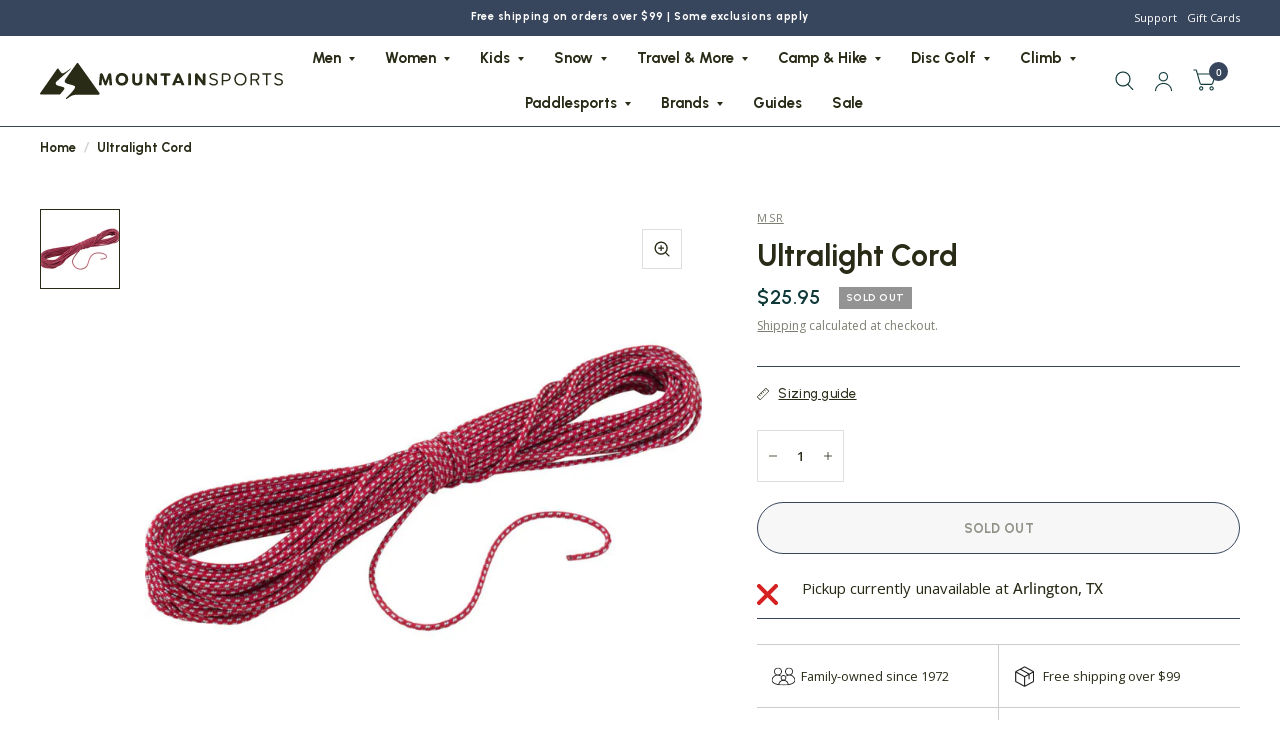

--- FILE ---
content_type: text/html; charset=utf-8
request_url: https://www.mountainsports.com/products/msr-ultralight-cord
body_size: 52545
content:
<!doctype html><html class="no-js" lang="en" dir="ltr">
<head>
<script type="text/javascript" src="https://edge.personalizer.io/storefront/2.0.0/js/shopify/storefront.min.js?key=bbnpz-td1dq4xxj2wmg8y0ecf3dho-z2xju&shop=mtn-sports.myshopify.com"></script>
<script>
window.LimeSpot = window.LimeSpot === undefined ? {} : LimeSpot;
LimeSpot.PageInfo = { Type: "Product", Template: "product", ReferenceIdentifier: "6139304575155" };

LimeSpot.StoreInfo = { Theme: "MS - Holiday Collection Page + Shipping | AL-19/12" };


LimeSpot.CartItems = [];
</script>





	<meta charset="utf-8">
	<meta http-equiv="X-UA-Compatible" content="IE=edge,chrome=1">
	<meta name="viewport" content="width=device-width, initial-scale=1, maximum-scale=5, viewport-fit=cover">
	<meta name="theme-color" content="#ffffff">
	<link rel="canonical" href="https://www.mountainsports.com/products/msr-ultralight-cord">
	<link rel="preconnect" href="https://cdn.shopify.com" crossorigin>
    <link rel="preconnect" href="https://fonts.googleapis.com" crossorigin>
    <link rel="preconnect" href="https://fonts.gstatic.com" crossorigin>
  
	<link rel="preload" as="style" href="//www.mountainsports.com/cdn/shop/t/24/assets/app.css?v=150714909926594974531766127028">
<link rel="preload" as="style" href="//www.mountainsports.com/cdn/shop/t/24/assets/product.css?v=37609824970857586891766127028">
<link rel="preload" as="image" href="//www.mountainsports.com/cdn/shop/products/097927.jpg?v=1608402147&width=375" imagesrcset="//www.mountainsports.com/cdn/shop/products/097927.jpg?v=1608402147&width=375 375w,//www.mountainsports.com/cdn/shop/products/097927.jpg?v=1608402147&width=580 580w,//www.mountainsports.com/cdn/shop/products/097927.jpg?v=1608402147&width=1160 1160w" imagesizes="auto">




<link href="//www.mountainsports.com/cdn/shop/t/24/assets/animations.min.js?v=125778792411641688251766127028" as="script" rel="preload">

<link href="//www.mountainsports.com/cdn/shop/t/24/assets/vendor.min.js?v=103990831484246365421766127028" as="script" rel="preload">
<link href="//www.mountainsports.com/cdn/shop/t/24/assets/app.js?v=18738182259509659551766127028" as="script" rel="preload">
<link href="//www.mountainsports.com/cdn/shop/t/24/assets/slideshow.js?v=105512095046058619321766127028" as="script" rel="preload">

<script>
window.lazySizesConfig = window.lazySizesConfig || {};
window.lazySizesConfig.expand = 250;
window.lazySizesConfig.loadMode = 1;
window.lazySizesConfig.loadHidden = false;
</script>


	<link rel="icon" type="image/png" href="//www.mountainsports.com/cdn/shop/files/MS_Logo_v1_Black_Mark.png?crop=center&height=32&v=1722973806&width=32">

	<title>
		Ultralight Cord
		
		
		 &ndash; Mountain Sports
	</title>

	
	<meta name="description" content="Great for guying out a tarp or hanging a bear bag, this ultralight, strong and reflective cord will help you stabilize your shelter and also find your gear at night.">
	
<link rel="preconnect" href="https://fonts.shopifycdn.com" crossorigin>

<meta property="og:site_name" content="Mountain Sports">
<meta property="og:url" content="https://www.mountainsports.com/products/msr-ultralight-cord">
<meta property="og:title" content="Ultralight Cord">
<meta property="og:type" content="product">
<meta property="og:description" content="Great for guying out a tarp or hanging a bear bag, this ultralight, strong and reflective cord will help you stabilize your shelter and also find your gear at night."><meta property="og:image" content="http://www.mountainsports.com/cdn/shop/products/097927.jpg?v=1608402147">
  <meta property="og:image:secure_url" content="https://www.mountainsports.com/cdn/shop/products/097927.jpg?v=1608402147">
  <meta property="og:image:width" content="720">
  <meta property="og:image:height" content="720"><meta property="og:price:amount" content="25.95">
  <meta property="og:price:currency" content="USD"><meta name="twitter:card" content="summary_large_image">
<meta name="twitter:title" content="Ultralight Cord">
<meta name="twitter:description" content="Great for guying out a tarp or hanging a bear bag, this ultralight, strong and reflective cord will help you stabilize your shelter and also find your gear at night.">


	<link href="//www.mountainsports.com/cdn/shop/t/24/assets/app.css?v=150714909926594974531766127028" rel="stylesheet" type="text/css" media="all" />
    <link href="//www.mountainsports.com/cdn/shop/t/24/assets/custom.css?v=154358166099994401101766127028" rel="stylesheet" type="text/css" media="all" />

	<style data-shopify>
	@font-face {
  font-family: "Open Sans";
  font-weight: 400;
  font-style: normal;
  font-display: swap;
  src: url("//www.mountainsports.com/cdn/fonts/open_sans/opensans_n4.c32e4d4eca5273f6d4ee95ddf54b5bbb75fc9b61.woff2") format("woff2"),
       url("//www.mountainsports.com/cdn/fonts/open_sans/opensans_n4.5f3406f8d94162b37bfa232b486ac93ee892406d.woff") format("woff");
}

@font-face {
  font-family: "Open Sans";
  font-weight: 500;
  font-style: normal;
  font-display: swap;
  src: url("//www.mountainsports.com/cdn/fonts/open_sans/opensans_n5.500dcf21ddee5bc5855ad3a20394d3bc363c217c.woff2") format("woff2"),
       url("//www.mountainsports.com/cdn/fonts/open_sans/opensans_n5.af1a06d824dccfb4d400ba874ef19176651ec834.woff") format("woff");
}

@font-face {
  font-family: "Open Sans";
  font-weight: 600;
  font-style: normal;
  font-display: swap;
  src: url("//www.mountainsports.com/cdn/fonts/open_sans/opensans_n6.15aeff3c913c3fe570c19cdfeed14ce10d09fb08.woff2") format("woff2"),
       url("//www.mountainsports.com/cdn/fonts/open_sans/opensans_n6.14bef14c75f8837a87f70ce22013cb146ee3e9f3.woff") format("woff");
}

@font-face {
  font-family: "Open Sans";
  font-weight: 400;
  font-style: italic;
  font-display: swap;
  src: url("//www.mountainsports.com/cdn/fonts/open_sans/opensans_i4.6f1d45f7a46916cc95c694aab32ecbf7509cbf33.woff2") format("woff2"),
       url("//www.mountainsports.com/cdn/fonts/open_sans/opensans_i4.4efaa52d5a57aa9a57c1556cc2b7465d18839daa.woff") format("woff");
}

@font-face {
  font-family: "Open Sans";
  font-weight: 600;
  font-style: italic;
  font-display: swap;
  src: url("//www.mountainsports.com/cdn/fonts/open_sans/opensans_i6.828bbc1b99433eacd7d50c9f0c1bfe16f27b89a3.woff2") format("woff2"),
       url("//www.mountainsports.com/cdn/fonts/open_sans/opensans_i6.a79e1402e2bbd56b8069014f43ff9c422c30d057.woff") format("woff");
}



h1,h2,h3,h4,h5,h6,
	.h1,.h2,.h3,.h4,.h5,.h6,
	.logolink.text-logo,
	.customer-addresses .my-address .address-index {
		font-style: normal;
		font-weight: 400;
		font-family: "system_ui", -apple-system, 'Segoe UI', Roboto, 'Helvetica Neue', 'Noto Sans', 'Liberation Sans', Arial, sans-serif, 'Apple Color Emoji', 'Segoe UI Emoji', 'Segoe UI Symbol', 'Noto Color Emoji';
	}
	body,
	.body-font,
	.thb-product-detail .product-title {
		font-style: normal;
		font-weight: 400;
		font-family: "Open Sans", sans-serif;
	}
	:root {
		--font-body-scale: 1.0;
		--font-body-medium-weight: 500;
    --font-body-bold-weight: 600;
		--font-heading-scale: 1.0;
		--font-navigation-scale: 1.0;
		--font-product-title-scale: 1.0;
		--font-product-title-line-height-scale: 1.0;
		--button-letter-spacing: 0.02em;

		--bg-body: #ffffff;
		--bg-body-rgb: 255,255,255;
		--bg-color-side-panel-footer: #fafafa;

		--color-accent: #292b17;
		--color-accent-rgb: 41,43,23;

		--color-accent2: #38465d;
		--color-accent3: #ffffff;

		--color-border: #38465d;
		--color-overlay-rgb: 12,13,13;
		--color-form-border: #dedede;

		--shopify-accelerated-checkout-button-block-size: 52px;
		--shopify-accelerated-checkout-inline-alignment: center;
		--shopify-accelerated-checkout-skeleton-animation-duration: 0.25s;
		--shopify-accelerated-checkout-button-border-radius: 50px;--color-announcement-bar-text: #ffffff;--color-announcement-bar-bg: #38465d;--color-header-bg: #ffffff;
			--color-header-bg-rgb: 255,255,255;--color-header-text: #292b17;
			--color-header-text-rgb: 41,43,23;--color-header-links: #292b17;--color-header-links-hover: #f3602f;--color-header-icons: #103a3a;--solid-button-label: #ffffff;--outline-button-label: #103a3a;--color-price: #103a3a;--color-star: #f1b824;

		--section-spacing-mobile: 50px;
		--section-spacing-desktop: 100px;--button-border-radius: 50px;--color-badge-text: #ffffff;--color-badge-sold-out: #939393;--color-badge-sale: #f3602f;--color-badge-preorder: #666666;



--badge-corner-radius: 0px;--color-inventory-instock: #279A4B;--color-inventory-lowstock: #FB9E5B;--color-footer-bar-bg: #c25b41;--color-footer-bar-text: #f6f6f0;--color-footer-text: #fffaf4;
			--color-footer-text-rgb: 255,250,244;--color-footer-link: #fffaf4;--color-footer-link-hover: #c25b41;--color-footer-border: #2b2b2b;
			--color-footer-border-rgb: 43,43,43;--color-footer-bg: #292b17;}
</style>


    <link href="https://fonts.googleapis.com/css2?family=Ms+Madi&display=swap" rel="stylesheet">

    <link rel="preload" href="//www.mountainsports.com/cdn/shop/files/LTSaeada-Bold.woff2?v=16401724403407793598" as="font" type="font/woff2" crossorigin>
    <link rel="preload" href="//www.mountainsports.com/cdn/shop/files/LTSaeada-Bold.woff?v=17905002038031610598" as="font" type="font/woff" crossorigin>
    <link rel="preload" href="//www.mountainsports.com/cdn/shop/files/LivedMas.woff2?v=16009385993557676156" as="font" type="font/woff2" crossorigin>
    <link rel="preload" href="//www.mountainsports.com/cdn/shop/files/LivedMas.woff?v=2954337415033710164" as="font" type="font/woff" crossorigin>



    <link href="https://fonts.googleapis.com/css2?family=Urbanist:ital,wght@0,100..900;1,100..900&display=swap" rel="stylesheet">
    <!-- <link href="https://fonts.googleapis.com/css2?family=Permanent+Marker&display=swap" rel="stylesheet"> -->
    <style>
      @font-face {
          font-family: 'LT Saeada';
          src: url("//www.mountainsports.com/cdn/shop/files/LTSaeada-Bold.woff2?v=16401724403407793598") format("woff2"),
              url("//www.mountainsports.com/cdn/shop/files/LTSaeada-Bold.woff?v=17905002038031610598") format("woff");
          font-weight: bold;
          font-style: normal;
          font-display: swap;
      }

      @font-face {
          font-family: 'Lived Mas';
          src: url("//www.mountainsports.com/cdn/shop/files/LivedMas.woff2?v=16009385993557676156") format('woff2'),
              url("//www.mountainsports.com/cdn/shop/files/LivedMas.woff?v=2954337415033710164") format('woff');
          font-weight: normal;
          font-style: normal;
          font-display: swap;
      }

      
      
      
      :root {
      --font-urbanist: "Urbanist", sans-serif;
      --font-open-sans: "Open Sans", sans-serif;
      --font-permanent-marker: "LT Saeada", serif;
      --font-lived-mas: "Lived Mas", serif;
      --font-script: "Ms Madi", serif;
      --border-radius-lg: 24px;
      --border-radius: 0px; 
      --border-radius-sm: 6px;
      --color-obsidian: #1a1a1a;
      --color-cloudy: #eef4f2;
      --color-island: #2abfab;
      --color-moss: #292b16;
      --color-citrine: #c5c430;
      --color-pumpkin: #f55f22;
      --color-bubblegum: #f34496;
      }
      
      h1, h2, h3, h4, h5, h6, .h1, .h2, .h3, .h4, .h5, .h6, .logolink.text-logo, .customer-addresses .my-address .address-index,.full-menu, button, .button,
      .breadcrumbs, .product.thb-product-detail .product-title,
      .thb-product-detail .product-price-container .price, .announcement-bar p,
      .collection-grid .collection-card.style1 h2 {
      font-family: "Urbanist", sans-serif;
      font-weight: 700;
      }
      
      #main-content {
        padding-bottom: 7vw!important;
      }
      
      .announcement-bar {
        font-size: 0.75em
      }
      .announcement-bar p {
      letter-spacing: initial;
      }
      
      .slideshow__slide h1,
      .collection-card.style2 .collection-card__content h2
       {
      font-family: var(--font-permanent-marker);
      letter-spacing: -0.02em;
      line-height: 1.2;
      font-weight: normal;
      }

      .slideshow__slide h1 {
        font-family: var(--font-urbanist);
        font-weight: 700;
      }

      @media only screen and (min-width: 1068px) {
       .slideshow__slide h1 {
          font-size: calc(var(--font-heading-scale)* 54px);
          line-height: 1.2;
        }
      }

      .product-featured-image,
      .product-thumbnail,
      .product-cart-item-image {
         background: #ffffff;
          border-radius: var(--border-radius)
      }
      .thb-product-detail .product-single__media {
          
           background:#fff;
          border-radius: var(--border-radius)
      }

      .product-featured-image img,
      .product-thumbnail img,
      .product-card .product-featured-image-link img{
          object-fit: contain!important
      }

      /* .product-featured-image img:not([src*=".png"]):not([src*=".PNG"]),
      .product-thumbnail img:not([src*=".png"]):not([src*=".PNG"]),
      .product-cart-item-image img:not([src*=".png"]):not([src*=".PNG"]), .mega-menu-promotion--image img:not([src*=".png"]):not([src*=".PNG"]), */
      .thb-product-detail .product-single__media img:not([src*=".png"]):not([src*=".PNG"]),
      .thb-product-detail .product-single__media video {
          mix-blend-mode: multiply;
      }
      .product-thumbnail::after {
      border-radius: var(--border-radius);
      }
      
      .thb-product-detail .product-single__media-zoom {
          background: #fff;
      }
      .footer .thb-widget-title {
        text-transform: uppercase;
      }
      
      .collection-card__image,
      .product-featured-image img {
      border-radius: var(--border-radius);
      }
      .load-more-container #load-more-btn1 {
          display: inline-flex;
          cursor: pointer;
          padding: 5px 27px;
          align-items: center;
          justify-content: center;
          height: 52px;
          font-size: .8125rem;
          font-weight: 700;
          letter-spacing: var(--button-letter-spacing, .2em);
          background: var(--color-accent);
          color: var(--solid-button-label, #fff) !important;
          border-radius: var(--button-border-radius, 3px) !important;
          border: 0 !important;
          text-align: center;
          position: relative;
          overflow: hidden;
          -webkit-appearance: none;
          -moz-appearance: none;
          appearance: none;
          transition: color .25s cubic-bezier(.104,.204,.492,1), background-color .25s cubic-bezier(.104,.204,.492,1);
          font-family: "Urbanist", sans-serif;
          font-weight: 700;
      }
      
      .thb-full-menu .mega-menu-columns>li>a {
        font-weight: 700;
        font-size: calc(var(--font-navigation-scale, 1) * 15px);
        line-height: 1.2;
      }

      /* Homepage slider dot positioning */
      .template-index .main-slideshow .slideshow__slide-content {
        padding-bottom: 9vw;
      }
      .template-index .main-slideshow .flickity-page-dots {
        bottom: 5vw;
      }
      </style>

	<script>
		window.theme = window.theme || {};
		theme = {
			settings: {
				money_with_currency_format:"${{amount}}",
				cart_drawer:true},
			routes: {
				root_url: '/',
				cart_url: '/cart',
				cart_add_url: '/cart/add',
				search_url: '/search',
				collections_url: '/collections',
				cart_change_url: '/cart/change',
				cart_update_url: '/cart/update',
				predictive_search_url: '/search/suggest',
			},
			variantStrings: {
        addToCart: `Add to cart`,
        soldOut: `Sold Out`,
        unavailable: `Unavailable`,
        preOrder: `Pre-order`,
      },
			strings: {
				requiresTerms: `You must agree with the terms and conditions of sales to check out`,
				shippingEstimatorNoResults: `Sorry, we do not ship to your address.`,
				shippingEstimatorOneResult: `There is one shipping rate for your address:`,
				shippingEstimatorMultipleResults: `There are several shipping rates for your address:`,
				shippingEstimatorError: `One or more error occurred while retrieving shipping rates:`
			}
		};
	</script>
	<script>window.performance && window.performance.mark && window.performance.mark('shopify.content_for_header.start');</script><meta name="facebook-domain-verification" content="2jghl6sqe9dd684o8iac2vzmf4x4qj">
<meta id="shopify-digital-wallet" name="shopify-digital-wallet" content="/51157467315/digital_wallets/dialog">
<meta name="shopify-checkout-api-token" content="7219ffab359c623f667b0d54917137fc">
<meta id="in-context-paypal-metadata" data-shop-id="51157467315" data-venmo-supported="false" data-environment="production" data-locale="en_US" data-paypal-v4="true" data-currency="USD">
<link rel="alternate" type="application/json+oembed" href="https://www.mountainsports.com/products/msr-ultralight-cord.oembed">
<script async="async" src="/checkouts/internal/preloads.js?locale=en-US"></script>
<link rel="preconnect" href="https://shop.app" crossorigin="anonymous">
<script async="async" src="https://shop.app/checkouts/internal/preloads.js?locale=en-US&shop_id=51157467315" crossorigin="anonymous"></script>
<script id="apple-pay-shop-capabilities" type="application/json">{"shopId":51157467315,"countryCode":"US","currencyCode":"USD","merchantCapabilities":["supports3DS"],"merchantId":"gid:\/\/shopify\/Shop\/51157467315","merchantName":"Mountain Sports","requiredBillingContactFields":["postalAddress","email","phone"],"requiredShippingContactFields":["postalAddress","email","phone"],"shippingType":"shipping","supportedNetworks":["visa","masterCard","amex","discover","elo","jcb"],"total":{"type":"pending","label":"Mountain Sports","amount":"1.00"},"shopifyPaymentsEnabled":true,"supportsSubscriptions":true}</script>
<script id="shopify-features" type="application/json">{"accessToken":"7219ffab359c623f667b0d54917137fc","betas":["rich-media-storefront-analytics"],"domain":"www.mountainsports.com","predictiveSearch":true,"shopId":51157467315,"locale":"en"}</script>
<script>var Shopify = Shopify || {};
Shopify.shop = "mtn-sports.myshopify.com";
Shopify.locale = "en";
Shopify.currency = {"active":"USD","rate":"1.0"};
Shopify.country = "US";
Shopify.theme = {"name":"MS - Holiday Collection Page + Shipping | AL-19\/12","id":154756546788,"schema_name":"Habitat","schema_version":"4.0.0","theme_store_id":1581,"role":"main"};
Shopify.theme.handle = "null";
Shopify.theme.style = {"id":null,"handle":null};
Shopify.cdnHost = "www.mountainsports.com/cdn";
Shopify.routes = Shopify.routes || {};
Shopify.routes.root = "/";</script>
<script type="module">!function(o){(o.Shopify=o.Shopify||{}).modules=!0}(window);</script>
<script>!function(o){function n(){var o=[];function n(){o.push(Array.prototype.slice.apply(arguments))}return n.q=o,n}var t=o.Shopify=o.Shopify||{};t.loadFeatures=n(),t.autoloadFeatures=n()}(window);</script>
<script>
  window.ShopifyPay = window.ShopifyPay || {};
  window.ShopifyPay.apiHost = "shop.app\/pay";
  window.ShopifyPay.redirectState = null;
</script>
<script id="shop-js-analytics" type="application/json">{"pageType":"product"}</script>
<script defer="defer" async type="module" src="//www.mountainsports.com/cdn/shopifycloud/shop-js/modules/v2/client.init-shop-cart-sync_BT-GjEfc.en.esm.js"></script>
<script defer="defer" async type="module" src="//www.mountainsports.com/cdn/shopifycloud/shop-js/modules/v2/chunk.common_D58fp_Oc.esm.js"></script>
<script defer="defer" async type="module" src="//www.mountainsports.com/cdn/shopifycloud/shop-js/modules/v2/chunk.modal_xMitdFEc.esm.js"></script>
<script type="module">
  await import("//www.mountainsports.com/cdn/shopifycloud/shop-js/modules/v2/client.init-shop-cart-sync_BT-GjEfc.en.esm.js");
await import("//www.mountainsports.com/cdn/shopifycloud/shop-js/modules/v2/chunk.common_D58fp_Oc.esm.js");
await import("//www.mountainsports.com/cdn/shopifycloud/shop-js/modules/v2/chunk.modal_xMitdFEc.esm.js");

  window.Shopify.SignInWithShop?.initShopCartSync?.({"fedCMEnabled":true,"windoidEnabled":true});

</script>
<script defer="defer" async type="module" src="//www.mountainsports.com/cdn/shopifycloud/shop-js/modules/v2/client.payment-terms_Ci9AEqFq.en.esm.js"></script>
<script defer="defer" async type="module" src="//www.mountainsports.com/cdn/shopifycloud/shop-js/modules/v2/chunk.common_D58fp_Oc.esm.js"></script>
<script defer="defer" async type="module" src="//www.mountainsports.com/cdn/shopifycloud/shop-js/modules/v2/chunk.modal_xMitdFEc.esm.js"></script>
<script type="module">
  await import("//www.mountainsports.com/cdn/shopifycloud/shop-js/modules/v2/client.payment-terms_Ci9AEqFq.en.esm.js");
await import("//www.mountainsports.com/cdn/shopifycloud/shop-js/modules/v2/chunk.common_D58fp_Oc.esm.js");
await import("//www.mountainsports.com/cdn/shopifycloud/shop-js/modules/v2/chunk.modal_xMitdFEc.esm.js");

  
</script>
<script>
  window.Shopify = window.Shopify || {};
  if (!window.Shopify.featureAssets) window.Shopify.featureAssets = {};
  window.Shopify.featureAssets['shop-js'] = {"shop-cart-sync":["modules/v2/client.shop-cart-sync_DZOKe7Ll.en.esm.js","modules/v2/chunk.common_D58fp_Oc.esm.js","modules/v2/chunk.modal_xMitdFEc.esm.js"],"init-fed-cm":["modules/v2/client.init-fed-cm_B6oLuCjv.en.esm.js","modules/v2/chunk.common_D58fp_Oc.esm.js","modules/v2/chunk.modal_xMitdFEc.esm.js"],"shop-cash-offers":["modules/v2/client.shop-cash-offers_D2sdYoxE.en.esm.js","modules/v2/chunk.common_D58fp_Oc.esm.js","modules/v2/chunk.modal_xMitdFEc.esm.js"],"shop-login-button":["modules/v2/client.shop-login-button_QeVjl5Y3.en.esm.js","modules/v2/chunk.common_D58fp_Oc.esm.js","modules/v2/chunk.modal_xMitdFEc.esm.js"],"pay-button":["modules/v2/client.pay-button_DXTOsIq6.en.esm.js","modules/v2/chunk.common_D58fp_Oc.esm.js","modules/v2/chunk.modal_xMitdFEc.esm.js"],"shop-button":["modules/v2/client.shop-button_DQZHx9pm.en.esm.js","modules/v2/chunk.common_D58fp_Oc.esm.js","modules/v2/chunk.modal_xMitdFEc.esm.js"],"avatar":["modules/v2/client.avatar_BTnouDA3.en.esm.js"],"init-windoid":["modules/v2/client.init-windoid_CR1B-cfM.en.esm.js","modules/v2/chunk.common_D58fp_Oc.esm.js","modules/v2/chunk.modal_xMitdFEc.esm.js"],"init-shop-for-new-customer-accounts":["modules/v2/client.init-shop-for-new-customer-accounts_C_vY_xzh.en.esm.js","modules/v2/client.shop-login-button_QeVjl5Y3.en.esm.js","modules/v2/chunk.common_D58fp_Oc.esm.js","modules/v2/chunk.modal_xMitdFEc.esm.js"],"init-shop-email-lookup-coordinator":["modules/v2/client.init-shop-email-lookup-coordinator_BI7n9ZSv.en.esm.js","modules/v2/chunk.common_D58fp_Oc.esm.js","modules/v2/chunk.modal_xMitdFEc.esm.js"],"init-shop-cart-sync":["modules/v2/client.init-shop-cart-sync_BT-GjEfc.en.esm.js","modules/v2/chunk.common_D58fp_Oc.esm.js","modules/v2/chunk.modal_xMitdFEc.esm.js"],"shop-toast-manager":["modules/v2/client.shop-toast-manager_DiYdP3xc.en.esm.js","modules/v2/chunk.common_D58fp_Oc.esm.js","modules/v2/chunk.modal_xMitdFEc.esm.js"],"init-customer-accounts":["modules/v2/client.init-customer-accounts_D9ZNqS-Q.en.esm.js","modules/v2/client.shop-login-button_QeVjl5Y3.en.esm.js","modules/v2/chunk.common_D58fp_Oc.esm.js","modules/v2/chunk.modal_xMitdFEc.esm.js"],"init-customer-accounts-sign-up":["modules/v2/client.init-customer-accounts-sign-up_iGw4briv.en.esm.js","modules/v2/client.shop-login-button_QeVjl5Y3.en.esm.js","modules/v2/chunk.common_D58fp_Oc.esm.js","modules/v2/chunk.modal_xMitdFEc.esm.js"],"shop-follow-button":["modules/v2/client.shop-follow-button_CqMgW2wH.en.esm.js","modules/v2/chunk.common_D58fp_Oc.esm.js","modules/v2/chunk.modal_xMitdFEc.esm.js"],"checkout-modal":["modules/v2/client.checkout-modal_xHeaAweL.en.esm.js","modules/v2/chunk.common_D58fp_Oc.esm.js","modules/v2/chunk.modal_xMitdFEc.esm.js"],"shop-login":["modules/v2/client.shop-login_D91U-Q7h.en.esm.js","modules/v2/chunk.common_D58fp_Oc.esm.js","modules/v2/chunk.modal_xMitdFEc.esm.js"],"lead-capture":["modules/v2/client.lead-capture_BJmE1dJe.en.esm.js","modules/v2/chunk.common_D58fp_Oc.esm.js","modules/v2/chunk.modal_xMitdFEc.esm.js"],"payment-terms":["modules/v2/client.payment-terms_Ci9AEqFq.en.esm.js","modules/v2/chunk.common_D58fp_Oc.esm.js","modules/v2/chunk.modal_xMitdFEc.esm.js"]};
</script>
<script>(function() {
  var isLoaded = false;
  function asyncLoad() {
    if (isLoaded) return;
    isLoaded = true;
    var urls = ["https:\/\/cdn.thecreativer.com\/js\/storepickup.js?v=1.05\u0026shop=mtn-sports.myshopify.com","https:\/\/storage.nfcube.com\/instafeed-6928c5a7cba9a0b9b78afdc9bdeb50d2.js?shop=mtn-sports.myshopify.com","\/\/cdn.shopify.com\/proxy\/db2dca6f7adc4581a2af50724047cd06165f8a1e455d66fe8f078ddb2ee56bce\/d1639lhkj5l89m.cloudfront.net\/js\/storefront\/uppromote.js?shop=mtn-sports.myshopify.com\u0026sp-cache-control=cHVibGljLCBtYXgtYWdlPTkwMA","\/\/cdn.shopify.com\/proxy\/a9ff6aec5976fabc820e7dfa6852005eb04c3276451b654e84546de40db06972\/cdn.bogos.io\/script_tag\/secomapp.scripttag.js?shop=mtn-sports.myshopify.com\u0026sp-cache-control=cHVibGljLCBtYXgtYWdlPTkwMA","https:\/\/edge.personalizer.io\/storefront\/2.0.0\/js\/shopify\/storefront.min.js?key=4aomy-jzb1esr4q2iz8aex0dvb3ksz-np7tp\u0026shop=mtn-sports.myshopify.com"];
    for (var i = 0; i < urls.length; i++) {
      var s = document.createElement('script');
      s.type = 'text/javascript';
      s.async = true;
      s.src = urls[i];
      var x = document.getElementsByTagName('script')[0];
      x.parentNode.insertBefore(s, x);
    }
  };
  if(window.attachEvent) {
    window.attachEvent('onload', asyncLoad);
  } else {
    window.addEventListener('load', asyncLoad, false);
  }
})();</script>
<script id="__st">var __st={"a":51157467315,"offset":-21600,"reqid":"2f47c57b-58c2-4fa9-a04d-ef665c12d519-1769143942","pageurl":"www.mountainsports.com\/products\/msr-ultralight-cord","u":"501476230528","p":"product","rtyp":"product","rid":6139304575155};</script>
<script>window.ShopifyPaypalV4VisibilityTracking = true;</script>
<script id="captcha-bootstrap">!function(){'use strict';const t='contact',e='account',n='new_comment',o=[[t,t],['blogs',n],['comments',n],[t,'customer']],c=[[e,'customer_login'],[e,'guest_login'],[e,'recover_customer_password'],[e,'create_customer']],r=t=>t.map((([t,e])=>`form[action*='/${t}']:not([data-nocaptcha='true']) input[name='form_type'][value='${e}']`)).join(','),a=t=>()=>t?[...document.querySelectorAll(t)].map((t=>t.form)):[];function s(){const t=[...o],e=r(t);return a(e)}const i='password',u='form_key',d=['recaptcha-v3-token','g-recaptcha-response','h-captcha-response',i],f=()=>{try{return window.sessionStorage}catch{return}},m='__shopify_v',_=t=>t.elements[u];function p(t,e,n=!1){try{const o=window.sessionStorage,c=JSON.parse(o.getItem(e)),{data:r}=function(t){const{data:e,action:n}=t;return t[m]||n?{data:e,action:n}:{data:t,action:n}}(c);for(const[e,n]of Object.entries(r))t.elements[e]&&(t.elements[e].value=n);n&&o.removeItem(e)}catch(o){console.error('form repopulation failed',{error:o})}}const l='form_type',E='cptcha';function T(t){t.dataset[E]=!0}const w=window,h=w.document,L='Shopify',v='ce_forms',y='captcha';let A=!1;((t,e)=>{const n=(g='f06e6c50-85a8-45c8-87d0-21a2b65856fe',I='https://cdn.shopify.com/shopifycloud/storefront-forms-hcaptcha/ce_storefront_forms_captcha_hcaptcha.v1.5.2.iife.js',D={infoText:'Protected by hCaptcha',privacyText:'Privacy',termsText:'Terms'},(t,e,n)=>{const o=w[L][v],c=o.bindForm;if(c)return c(t,g,e,D).then(n);var r;o.q.push([[t,g,e,D],n]),r=I,A||(h.body.append(Object.assign(h.createElement('script'),{id:'captcha-provider',async:!0,src:r})),A=!0)});var g,I,D;w[L]=w[L]||{},w[L][v]=w[L][v]||{},w[L][v].q=[],w[L][y]=w[L][y]||{},w[L][y].protect=function(t,e){n(t,void 0,e),T(t)},Object.freeze(w[L][y]),function(t,e,n,w,h,L){const[v,y,A,g]=function(t,e,n){const i=e?o:[],u=t?c:[],d=[...i,...u],f=r(d),m=r(i),_=r(d.filter((([t,e])=>n.includes(e))));return[a(f),a(m),a(_),s()]}(w,h,L),I=t=>{const e=t.target;return e instanceof HTMLFormElement?e:e&&e.form},D=t=>v().includes(t);t.addEventListener('submit',(t=>{const e=I(t);if(!e)return;const n=D(e)&&!e.dataset.hcaptchaBound&&!e.dataset.recaptchaBound,o=_(e),c=g().includes(e)&&(!o||!o.value);(n||c)&&t.preventDefault(),c&&!n&&(function(t){try{if(!f())return;!function(t){const e=f();if(!e)return;const n=_(t);if(!n)return;const o=n.value;o&&e.removeItem(o)}(t);const e=Array.from(Array(32),(()=>Math.random().toString(36)[2])).join('');!function(t,e){_(t)||t.append(Object.assign(document.createElement('input'),{type:'hidden',name:u})),t.elements[u].value=e}(t,e),function(t,e){const n=f();if(!n)return;const o=[...t.querySelectorAll(`input[type='${i}']`)].map((({name:t})=>t)),c=[...d,...o],r={};for(const[a,s]of new FormData(t).entries())c.includes(a)||(r[a]=s);n.setItem(e,JSON.stringify({[m]:1,action:t.action,data:r}))}(t,e)}catch(e){console.error('failed to persist form',e)}}(e),e.submit())}));const S=(t,e)=>{t&&!t.dataset[E]&&(n(t,e.some((e=>e===t))),T(t))};for(const o of['focusin','change'])t.addEventListener(o,(t=>{const e=I(t);D(e)&&S(e,y())}));const B=e.get('form_key'),M=e.get(l),P=B&&M;t.addEventListener('DOMContentLoaded',(()=>{const t=y();if(P)for(const e of t)e.elements[l].value===M&&p(e,B);[...new Set([...A(),...v().filter((t=>'true'===t.dataset.shopifyCaptcha))])].forEach((e=>S(e,t)))}))}(h,new URLSearchParams(w.location.search),n,t,e,['guest_login'])})(!0,!0)}();</script>
<script integrity="sha256-4kQ18oKyAcykRKYeNunJcIwy7WH5gtpwJnB7kiuLZ1E=" data-source-attribution="shopify.loadfeatures" defer="defer" src="//www.mountainsports.com/cdn/shopifycloud/storefront/assets/storefront/load_feature-a0a9edcb.js" crossorigin="anonymous"></script>
<script crossorigin="anonymous" defer="defer" src="//www.mountainsports.com/cdn/shopifycloud/storefront/assets/shopify_pay/storefront-65b4c6d7.js?v=20250812"></script>
<script data-source-attribution="shopify.dynamic_checkout.dynamic.init">var Shopify=Shopify||{};Shopify.PaymentButton=Shopify.PaymentButton||{isStorefrontPortableWallets:!0,init:function(){window.Shopify.PaymentButton.init=function(){};var t=document.createElement("script");t.src="https://www.mountainsports.com/cdn/shopifycloud/portable-wallets/latest/portable-wallets.en.js",t.type="module",document.head.appendChild(t)}};
</script>
<script data-source-attribution="shopify.dynamic_checkout.buyer_consent">
  function portableWalletsHideBuyerConsent(e){var t=document.getElementById("shopify-buyer-consent"),n=document.getElementById("shopify-subscription-policy-button");t&&n&&(t.classList.add("hidden"),t.setAttribute("aria-hidden","true"),n.removeEventListener("click",e))}function portableWalletsShowBuyerConsent(e){var t=document.getElementById("shopify-buyer-consent"),n=document.getElementById("shopify-subscription-policy-button");t&&n&&(t.classList.remove("hidden"),t.removeAttribute("aria-hidden"),n.addEventListener("click",e))}window.Shopify?.PaymentButton&&(window.Shopify.PaymentButton.hideBuyerConsent=portableWalletsHideBuyerConsent,window.Shopify.PaymentButton.showBuyerConsent=portableWalletsShowBuyerConsent);
</script>
<script>
  function portableWalletsCleanup(e){e&&e.src&&console.error("Failed to load portable wallets script "+e.src);var t=document.querySelectorAll("shopify-accelerated-checkout .shopify-payment-button__skeleton, shopify-accelerated-checkout-cart .wallet-cart-button__skeleton"),e=document.getElementById("shopify-buyer-consent");for(let e=0;e<t.length;e++)t[e].remove();e&&e.remove()}function portableWalletsNotLoadedAsModule(e){e instanceof ErrorEvent&&"string"==typeof e.message&&e.message.includes("import.meta")&&"string"==typeof e.filename&&e.filename.includes("portable-wallets")&&(window.removeEventListener("error",portableWalletsNotLoadedAsModule),window.Shopify.PaymentButton.failedToLoad=e,"loading"===document.readyState?document.addEventListener("DOMContentLoaded",window.Shopify.PaymentButton.init):window.Shopify.PaymentButton.init())}window.addEventListener("error",portableWalletsNotLoadedAsModule);
</script>

<script type="module" src="https://www.mountainsports.com/cdn/shopifycloud/portable-wallets/latest/portable-wallets.en.js" onError="portableWalletsCleanup(this)" crossorigin="anonymous"></script>
<script nomodule>
  document.addEventListener("DOMContentLoaded", portableWalletsCleanup);
</script>

<link id="shopify-accelerated-checkout-styles" rel="stylesheet" media="screen" href="https://www.mountainsports.com/cdn/shopifycloud/portable-wallets/latest/accelerated-checkout-backwards-compat.css" crossorigin="anonymous">
<style id="shopify-accelerated-checkout-cart">
        #shopify-buyer-consent {
  margin-top: 1em;
  display: inline-block;
  width: 100%;
}

#shopify-buyer-consent.hidden {
  display: none;
}

#shopify-subscription-policy-button {
  background: none;
  border: none;
  padding: 0;
  text-decoration: underline;
  font-size: inherit;
  cursor: pointer;
}

#shopify-subscription-policy-button::before {
  box-shadow: none;
}

      </style>

<script>window.performance && window.performance.mark && window.performance.mark('shopify.content_for_header.end');</script> <!-- Header hook for plugins -->

	<script>document.documentElement.className = document.documentElement.className.replace('no-js', 'js');</script>
    <!-- Google Tag Manager -->
    <script>(function(w,d,s,l,i){w[l]=w[l]||[];w[l].push({'gtm.start':
    new Date().getTime(),event:'gtm.js'});var f=d.getElementsByTagName(s)[0],
    j=d.createElement(s),dl=l!='dataLayer'?'&l='+l:'';j.async=true;j.src=
    'https://www.googletagmanager.com/gtm.js?id='+i+dl;f.parentNode.insertBefore(j,f);
    })(window,document,'script','dataLayer','GTM-MDZZNGFB');</script>
    <!-- End Google Tag Manager -->
<!-- BEGIN app block: shopify://apps/klaviyo-email-marketing-sms/blocks/klaviyo-onsite-embed/2632fe16-c075-4321-a88b-50b567f42507 -->












  <script async src="https://static.klaviyo.com/onsite/js/Twainh/klaviyo.js?company_id=Twainh"></script>
  <script>!function(){if(!window.klaviyo){window._klOnsite=window._klOnsite||[];try{window.klaviyo=new Proxy({},{get:function(n,i){return"push"===i?function(){var n;(n=window._klOnsite).push.apply(n,arguments)}:function(){for(var n=arguments.length,o=new Array(n),w=0;w<n;w++)o[w]=arguments[w];var t="function"==typeof o[o.length-1]?o.pop():void 0,e=new Promise((function(n){window._klOnsite.push([i].concat(o,[function(i){t&&t(i),n(i)}]))}));return e}}})}catch(n){window.klaviyo=window.klaviyo||[],window.klaviyo.push=function(){var n;(n=window._klOnsite).push.apply(n,arguments)}}}}();</script>

  
    <script id="viewed_product">
      if (item == null) {
        var _learnq = _learnq || [];

        var MetafieldReviews = null
        var MetafieldYotpoRating = null
        var MetafieldYotpoCount = null
        var MetafieldLooxRating = null
        var MetafieldLooxCount = null
        var okendoProduct = null
        var okendoProductReviewCount = null
        var okendoProductReviewAverageValue = null
        try {
          // The following fields are used for Customer Hub recently viewed in order to add reviews.
          // This information is not part of __kla_viewed. Instead, it is part of __kla_viewed_reviewed_items
          MetafieldReviews = {};
          MetafieldYotpoRating = null
          MetafieldYotpoCount = null
          MetafieldLooxRating = null
          MetafieldLooxCount = null

          okendoProduct = null
          // If the okendo metafield is not legacy, it will error, which then requires the new json formatted data
          if (okendoProduct && 'error' in okendoProduct) {
            okendoProduct = null
          }
          okendoProductReviewCount = okendoProduct ? okendoProduct.reviewCount : null
          okendoProductReviewAverageValue = okendoProduct ? okendoProduct.reviewAverageValue : null
        } catch (error) {
          console.error('Error in Klaviyo onsite reviews tracking:', error);
        }

        var item = {
          Name: "Ultralight Cord",
          ProductID: 6139304575155,
          Categories: ["Camp \u0026 Hike","Cascade Designs","No Inventory","Outdoor Gear","Products with Sold Out Variants","Tent Accessories","Tents \u0026 Hammocks","Tents \u0026 Shelters"],
          ImageURL: "https://www.mountainsports.com/cdn/shop/products/097927_grande.jpg?v=1608402147",
          URL: "https://www.mountainsports.com/products/msr-ultralight-cord",
          Brand: "MSR",
          Price: "$25.95",
          Value: "25.95",
          CompareAtPrice: "$0.00"
        };
        _learnq.push(['track', 'Viewed Product', item]);
        _learnq.push(['trackViewedItem', {
          Title: item.Name,
          ItemId: item.ProductID,
          Categories: item.Categories,
          ImageUrl: item.ImageURL,
          Url: item.URL,
          Metadata: {
            Brand: item.Brand,
            Price: item.Price,
            Value: item.Value,
            CompareAtPrice: item.CompareAtPrice
          },
          metafields:{
            reviews: MetafieldReviews,
            yotpo:{
              rating: MetafieldYotpoRating,
              count: MetafieldYotpoCount,
            },
            loox:{
              rating: MetafieldLooxRating,
              count: MetafieldLooxCount,
            },
            okendo: {
              rating: okendoProductReviewAverageValue,
              count: okendoProductReviewCount,
            }
          }
        }]);
      }
    </script>
  




  <script>
    window.klaviyoReviewsProductDesignMode = false
  </script>







<!-- END app block --><link href="https://monorail-edge.shopifysvc.com" rel="dns-prefetch">
<script>(function(){if ("sendBeacon" in navigator && "performance" in window) {try {var session_token_from_headers = performance.getEntriesByType('navigation')[0].serverTiming.find(x => x.name == '_s').description;} catch {var session_token_from_headers = undefined;}var session_cookie_matches = document.cookie.match(/_shopify_s=([^;]*)/);var session_token_from_cookie = session_cookie_matches && session_cookie_matches.length === 2 ? session_cookie_matches[1] : "";var session_token = session_token_from_headers || session_token_from_cookie || "";function handle_abandonment_event(e) {var entries = performance.getEntries().filter(function(entry) {return /monorail-edge.shopifysvc.com/.test(entry.name);});if (!window.abandonment_tracked && entries.length === 0) {window.abandonment_tracked = true;var currentMs = Date.now();var navigation_start = performance.timing.navigationStart;var payload = {shop_id: 51157467315,url: window.location.href,navigation_start,duration: currentMs - navigation_start,session_token,page_type: "product"};window.navigator.sendBeacon("https://monorail-edge.shopifysvc.com/v1/produce", JSON.stringify({schema_id: "online_store_buyer_site_abandonment/1.1",payload: payload,metadata: {event_created_at_ms: currentMs,event_sent_at_ms: currentMs}}));}}window.addEventListener('pagehide', handle_abandonment_event);}}());</script>
<script id="web-pixels-manager-setup">(function e(e,d,r,n,o){if(void 0===o&&(o={}),!Boolean(null===(a=null===(i=window.Shopify)||void 0===i?void 0:i.analytics)||void 0===a?void 0:a.replayQueue)){var i,a;window.Shopify=window.Shopify||{};var t=window.Shopify;t.analytics=t.analytics||{};var s=t.analytics;s.replayQueue=[],s.publish=function(e,d,r){return s.replayQueue.push([e,d,r]),!0};try{self.performance.mark("wpm:start")}catch(e){}var l=function(){var e={modern:/Edge?\/(1{2}[4-9]|1[2-9]\d|[2-9]\d{2}|\d{4,})\.\d+(\.\d+|)|Firefox\/(1{2}[4-9]|1[2-9]\d|[2-9]\d{2}|\d{4,})\.\d+(\.\d+|)|Chrom(ium|e)\/(9{2}|\d{3,})\.\d+(\.\d+|)|(Maci|X1{2}).+ Version\/(15\.\d+|(1[6-9]|[2-9]\d|\d{3,})\.\d+)([,.]\d+|)( \(\w+\)|)( Mobile\/\w+|) Safari\/|Chrome.+OPR\/(9{2}|\d{3,})\.\d+\.\d+|(CPU[ +]OS|iPhone[ +]OS|CPU[ +]iPhone|CPU IPhone OS|CPU iPad OS)[ +]+(15[._]\d+|(1[6-9]|[2-9]\d|\d{3,})[._]\d+)([._]\d+|)|Android:?[ /-](13[3-9]|1[4-9]\d|[2-9]\d{2}|\d{4,})(\.\d+|)(\.\d+|)|Android.+Firefox\/(13[5-9]|1[4-9]\d|[2-9]\d{2}|\d{4,})\.\d+(\.\d+|)|Android.+Chrom(ium|e)\/(13[3-9]|1[4-9]\d|[2-9]\d{2}|\d{4,})\.\d+(\.\d+|)|SamsungBrowser\/([2-9]\d|\d{3,})\.\d+/,legacy:/Edge?\/(1[6-9]|[2-9]\d|\d{3,})\.\d+(\.\d+|)|Firefox\/(5[4-9]|[6-9]\d|\d{3,})\.\d+(\.\d+|)|Chrom(ium|e)\/(5[1-9]|[6-9]\d|\d{3,})\.\d+(\.\d+|)([\d.]+$|.*Safari\/(?![\d.]+ Edge\/[\d.]+$))|(Maci|X1{2}).+ Version\/(10\.\d+|(1[1-9]|[2-9]\d|\d{3,})\.\d+)([,.]\d+|)( \(\w+\)|)( Mobile\/\w+|) Safari\/|Chrome.+OPR\/(3[89]|[4-9]\d|\d{3,})\.\d+\.\d+|(CPU[ +]OS|iPhone[ +]OS|CPU[ +]iPhone|CPU IPhone OS|CPU iPad OS)[ +]+(10[._]\d+|(1[1-9]|[2-9]\d|\d{3,})[._]\d+)([._]\d+|)|Android:?[ /-](13[3-9]|1[4-9]\d|[2-9]\d{2}|\d{4,})(\.\d+|)(\.\d+|)|Mobile Safari.+OPR\/([89]\d|\d{3,})\.\d+\.\d+|Android.+Firefox\/(13[5-9]|1[4-9]\d|[2-9]\d{2}|\d{4,})\.\d+(\.\d+|)|Android.+Chrom(ium|e)\/(13[3-9]|1[4-9]\d|[2-9]\d{2}|\d{4,})\.\d+(\.\d+|)|Android.+(UC? ?Browser|UCWEB|U3)[ /]?(15\.([5-9]|\d{2,})|(1[6-9]|[2-9]\d|\d{3,})\.\d+)\.\d+|SamsungBrowser\/(5\.\d+|([6-9]|\d{2,})\.\d+)|Android.+MQ{2}Browser\/(14(\.(9|\d{2,})|)|(1[5-9]|[2-9]\d|\d{3,})(\.\d+|))(\.\d+|)|K[Aa][Ii]OS\/(3\.\d+|([4-9]|\d{2,})\.\d+)(\.\d+|)/},d=e.modern,r=e.legacy,n=navigator.userAgent;return n.match(d)?"modern":n.match(r)?"legacy":"unknown"}(),u="modern"===l?"modern":"legacy",c=(null!=n?n:{modern:"",legacy:""})[u],f=function(e){return[e.baseUrl,"/wpm","/b",e.hashVersion,"modern"===e.buildTarget?"m":"l",".js"].join("")}({baseUrl:d,hashVersion:r,buildTarget:u}),m=function(e){var d=e.version,r=e.bundleTarget,n=e.surface,o=e.pageUrl,i=e.monorailEndpoint;return{emit:function(e){var a=e.status,t=e.errorMsg,s=(new Date).getTime(),l=JSON.stringify({metadata:{event_sent_at_ms:s},events:[{schema_id:"web_pixels_manager_load/3.1",payload:{version:d,bundle_target:r,page_url:o,status:a,surface:n,error_msg:t},metadata:{event_created_at_ms:s}}]});if(!i)return console&&console.warn&&console.warn("[Web Pixels Manager] No Monorail endpoint provided, skipping logging."),!1;try{return self.navigator.sendBeacon.bind(self.navigator)(i,l)}catch(e){}var u=new XMLHttpRequest;try{return u.open("POST",i,!0),u.setRequestHeader("Content-Type","text/plain"),u.send(l),!0}catch(e){return console&&console.warn&&console.warn("[Web Pixels Manager] Got an unhandled error while logging to Monorail."),!1}}}}({version:r,bundleTarget:l,surface:e.surface,pageUrl:self.location.href,monorailEndpoint:e.monorailEndpoint});try{o.browserTarget=l,function(e){var d=e.src,r=e.async,n=void 0===r||r,o=e.onload,i=e.onerror,a=e.sri,t=e.scriptDataAttributes,s=void 0===t?{}:t,l=document.createElement("script"),u=document.querySelector("head"),c=document.querySelector("body");if(l.async=n,l.src=d,a&&(l.integrity=a,l.crossOrigin="anonymous"),s)for(var f in s)if(Object.prototype.hasOwnProperty.call(s,f))try{l.dataset[f]=s[f]}catch(e){}if(o&&l.addEventListener("load",o),i&&l.addEventListener("error",i),u)u.appendChild(l);else{if(!c)throw new Error("Did not find a head or body element to append the script");c.appendChild(l)}}({src:f,async:!0,onload:function(){if(!function(){var e,d;return Boolean(null===(d=null===(e=window.Shopify)||void 0===e?void 0:e.analytics)||void 0===d?void 0:d.initialized)}()){var d=window.webPixelsManager.init(e)||void 0;if(d){var r=window.Shopify.analytics;r.replayQueue.forEach((function(e){var r=e[0],n=e[1],o=e[2];d.publishCustomEvent(r,n,o)})),r.replayQueue=[],r.publish=d.publishCustomEvent,r.visitor=d.visitor,r.initialized=!0}}},onerror:function(){return m.emit({status:"failed",errorMsg:"".concat(f," has failed to load")})},sri:function(e){var d=/^sha384-[A-Za-z0-9+/=]+$/;return"string"==typeof e&&d.test(e)}(c)?c:"",scriptDataAttributes:o}),m.emit({status:"loading"})}catch(e){m.emit({status:"failed",errorMsg:(null==e?void 0:e.message)||"Unknown error"})}}})({shopId: 51157467315,storefrontBaseUrl: "https://www.mountainsports.com",extensionsBaseUrl: "https://extensions.shopifycdn.com/cdn/shopifycloud/web-pixels-manager",monorailEndpoint: "https://monorail-edge.shopifysvc.com/unstable/produce_batch",surface: "storefront-renderer",enabledBetaFlags: ["2dca8a86"],webPixelsConfigList: [{"id":"1711702244","configuration":"{\"shop\":\"mtn-sports.myshopify.com\",\"collect_url\":\"https:\\\/\\\/collect.bogos.io\\\/collect\"}","eventPayloadVersion":"v1","runtimeContext":"STRICT","scriptVersion":"27aaba9b0270b21ff3511bb6f0b97902","type":"APP","apiClientId":177733,"privacyPurposes":["ANALYTICS","MARKETING","SALE_OF_DATA"],"dataSharingAdjustments":{"protectedCustomerApprovalScopes":["read_customer_address","read_customer_email","read_customer_name","read_customer_personal_data","read_customer_phone"]}},{"id":"1673429220","configuration":"{\"myshopifyDomain\":\"mtn-sports.myshopify.com\"}","eventPayloadVersion":"v1","runtimeContext":"STRICT","scriptVersion":"23b97d18e2aa74363140dc29c9284e87","type":"APP","apiClientId":2775569,"privacyPurposes":["ANALYTICS","MARKETING","SALE_OF_DATA"],"dataSharingAdjustments":{"protectedCustomerApprovalScopes":["read_customer_address","read_customer_email","read_customer_name","read_customer_phone","read_customer_personal_data"]}},{"id":"1466106084","configuration":"{\"shop_url\": \"mtn-sports.myshopify.com\", \"backend_url\": \"https:\/\/app.blocky-app.com\/record_cart_ip\"}","eventPayloadVersion":"v1","runtimeContext":"STRICT","scriptVersion":"d6e6029302e4ac223de324212a5f8c26","type":"APP","apiClientId":5096093,"privacyPurposes":["ANALYTICS","MARKETING","SALE_OF_DATA"],"dataSharingAdjustments":{"protectedCustomerApprovalScopes":["read_customer_address","read_customer_email","read_customer_name","read_customer_personal_data","read_customer_phone"]}},{"id":"1392869604","configuration":"{\"accountID\":\"Twainh\",\"webPixelConfig\":\"eyJlbmFibGVBZGRlZFRvQ2FydEV2ZW50cyI6IHRydWV9\"}","eventPayloadVersion":"v1","runtimeContext":"STRICT","scriptVersion":"524f6c1ee37bacdca7657a665bdca589","type":"APP","apiClientId":123074,"privacyPurposes":["ANALYTICS","MARKETING"],"dataSharingAdjustments":{"protectedCustomerApprovalScopes":["read_customer_address","read_customer_email","read_customer_name","read_customer_personal_data","read_customer_phone"]}},{"id":"1037566180","configuration":"{\"subscriberKey\":\"n8tjy-bnl1jvw4s2ioy8kmp0w3pk-ns2ho\"}","eventPayloadVersion":"v1","runtimeContext":"STRICT","scriptVersion":"7f2756b79c173d049d70f9666ae55467","type":"APP","apiClientId":155369,"privacyPurposes":["ANALYTICS","PREFERENCES"],"dataSharingAdjustments":{"protectedCustomerApprovalScopes":["read_customer_address","read_customer_email","read_customer_name","read_customer_personal_data","read_customer_phone"]}},{"id":"741769444","configuration":"{\"accountID\":\"225553\"}","eventPayloadVersion":"v1","runtimeContext":"STRICT","scriptVersion":"e9702cc0fbdd9453d46c7ca8e2f5a5f4","type":"APP","apiClientId":956606,"privacyPurposes":[],"dataSharingAdjustments":{"protectedCustomerApprovalScopes":["read_customer_personal_data"]}},{"id":"669122788","configuration":"{\"shopId\":\"199377\",\"env\":\"production\",\"metaData\":\"[]\"}","eventPayloadVersion":"v1","runtimeContext":"STRICT","scriptVersion":"c5d4d7bbb4a4a4292a8a7b5334af7e3d","type":"APP","apiClientId":2773553,"privacyPurposes":[],"dataSharingAdjustments":{"protectedCustomerApprovalScopes":["read_customer_address","read_customer_email","read_customer_name","read_customer_personal_data","read_customer_phone"]}},{"id":"443613412","configuration":"{\"config\":\"{\\\"google_tag_ids\\\":[\\\"G-K96KZEKZ4E\\\"],\\\"target_country\\\":\\\"ZZ\\\",\\\"gtag_events\\\":[{\\\"type\\\":\\\"begin_checkout\\\",\\\"action_label\\\":\\\"G-K96KZEKZ4E\\\"},{\\\"type\\\":\\\"search\\\",\\\"action_label\\\":\\\"G-K96KZEKZ4E\\\"},{\\\"type\\\":\\\"view_item\\\",\\\"action_label\\\":\\\"G-K96KZEKZ4E\\\"},{\\\"type\\\":\\\"purchase\\\",\\\"action_label\\\":\\\"G-K96KZEKZ4E\\\"},{\\\"type\\\":\\\"page_view\\\",\\\"action_label\\\":\\\"G-K96KZEKZ4E\\\"},{\\\"type\\\":\\\"add_payment_info\\\",\\\"action_label\\\":\\\"G-K96KZEKZ4E\\\"},{\\\"type\\\":\\\"add_to_cart\\\",\\\"action_label\\\":\\\"G-K96KZEKZ4E\\\"}],\\\"enable_monitoring_mode\\\":false}\"}","eventPayloadVersion":"v1","runtimeContext":"OPEN","scriptVersion":"b2a88bafab3e21179ed38636efcd8a93","type":"APP","apiClientId":1780363,"privacyPurposes":[],"dataSharingAdjustments":{"protectedCustomerApprovalScopes":["read_customer_address","read_customer_email","read_customer_name","read_customer_personal_data","read_customer_phone"]}},{"id":"232456420","configuration":"{\"pixel_id\":\"833108571076764\",\"pixel_type\":\"facebook_pixel\",\"metaapp_system_user_token\":\"-\"}","eventPayloadVersion":"v1","runtimeContext":"OPEN","scriptVersion":"ca16bc87fe92b6042fbaa3acc2fbdaa6","type":"APP","apiClientId":2329312,"privacyPurposes":["ANALYTICS","MARKETING","SALE_OF_DATA"],"dataSharingAdjustments":{"protectedCustomerApprovalScopes":["read_customer_address","read_customer_email","read_customer_name","read_customer_personal_data","read_customer_phone"]}},{"id":"shopify-app-pixel","configuration":"{}","eventPayloadVersion":"v1","runtimeContext":"STRICT","scriptVersion":"0450","apiClientId":"shopify-pixel","type":"APP","privacyPurposes":["ANALYTICS","MARKETING"]},{"id":"shopify-custom-pixel","eventPayloadVersion":"v1","runtimeContext":"LAX","scriptVersion":"0450","apiClientId":"shopify-pixel","type":"CUSTOM","privacyPurposes":["ANALYTICS","MARKETING"]}],isMerchantRequest: false,initData: {"shop":{"name":"Mountain Sports","paymentSettings":{"currencyCode":"USD"},"myshopifyDomain":"mtn-sports.myshopify.com","countryCode":"US","storefrontUrl":"https:\/\/www.mountainsports.com"},"customer":null,"cart":null,"checkout":null,"productVariants":[{"price":{"amount":25.95,"currencyCode":"USD"},"product":{"title":"Ultralight Cord","vendor":"MSR","id":"6139304575155","untranslatedTitle":"Ultralight Cord","url":"\/products\/msr-ultralight-cord","type":"Tents"},"id":"37796618305715","image":{"src":"\/\/www.mountainsports.com\/cdn\/shop\/products\/097927.jpg?v=1608402147"},"sku":"101812","title":"Default Title","untranslatedTitle":"Default Title"}],"purchasingCompany":null},},"https://www.mountainsports.com/cdn","fcfee988w5aeb613cpc8e4bc33m6693e112",{"modern":"","legacy":""},{"shopId":"51157467315","storefrontBaseUrl":"https:\/\/www.mountainsports.com","extensionBaseUrl":"https:\/\/extensions.shopifycdn.com\/cdn\/shopifycloud\/web-pixels-manager","surface":"storefront-renderer","enabledBetaFlags":"[\"2dca8a86\"]","isMerchantRequest":"false","hashVersion":"fcfee988w5aeb613cpc8e4bc33m6693e112","publish":"custom","events":"[[\"page_viewed\",{}],[\"product_viewed\",{\"productVariant\":{\"price\":{\"amount\":25.95,\"currencyCode\":\"USD\"},\"product\":{\"title\":\"Ultralight Cord\",\"vendor\":\"MSR\",\"id\":\"6139304575155\",\"untranslatedTitle\":\"Ultralight Cord\",\"url\":\"\/products\/msr-ultralight-cord\",\"type\":\"Tents\"},\"id\":\"37796618305715\",\"image\":{\"src\":\"\/\/www.mountainsports.com\/cdn\/shop\/products\/097927.jpg?v=1608402147\"},\"sku\":\"101812\",\"title\":\"Default Title\",\"untranslatedTitle\":\"Default Title\"}}]]"});</script><script>
  window.ShopifyAnalytics = window.ShopifyAnalytics || {};
  window.ShopifyAnalytics.meta = window.ShopifyAnalytics.meta || {};
  window.ShopifyAnalytics.meta.currency = 'USD';
  var meta = {"product":{"id":6139304575155,"gid":"gid:\/\/shopify\/Product\/6139304575155","vendor":"MSR","type":"Tents","handle":"msr-ultralight-cord","variants":[{"id":37796618305715,"price":2595,"name":"Ultralight Cord","public_title":null,"sku":"101812"}],"remote":false},"page":{"pageType":"product","resourceType":"product","resourceId":6139304575155,"requestId":"2f47c57b-58c2-4fa9-a04d-ef665c12d519-1769143942"}};
  for (var attr in meta) {
    window.ShopifyAnalytics.meta[attr] = meta[attr];
  }
</script>
<script class="analytics">
  (function () {
    var customDocumentWrite = function(content) {
      var jquery = null;

      if (window.jQuery) {
        jquery = window.jQuery;
      } else if (window.Checkout && window.Checkout.$) {
        jquery = window.Checkout.$;
      }

      if (jquery) {
        jquery('body').append(content);
      }
    };

    var hasLoggedConversion = function(token) {
      if (token) {
        return document.cookie.indexOf('loggedConversion=' + token) !== -1;
      }
      return false;
    }

    var setCookieIfConversion = function(token) {
      if (token) {
        var twoMonthsFromNow = new Date(Date.now());
        twoMonthsFromNow.setMonth(twoMonthsFromNow.getMonth() + 2);

        document.cookie = 'loggedConversion=' + token + '; expires=' + twoMonthsFromNow;
      }
    }

    var trekkie = window.ShopifyAnalytics.lib = window.trekkie = window.trekkie || [];
    if (trekkie.integrations) {
      return;
    }
    trekkie.methods = [
      'identify',
      'page',
      'ready',
      'track',
      'trackForm',
      'trackLink'
    ];
    trekkie.factory = function(method) {
      return function() {
        var args = Array.prototype.slice.call(arguments);
        args.unshift(method);
        trekkie.push(args);
        return trekkie;
      };
    };
    for (var i = 0; i < trekkie.methods.length; i++) {
      var key = trekkie.methods[i];
      trekkie[key] = trekkie.factory(key);
    }
    trekkie.load = function(config) {
      trekkie.config = config || {};
      trekkie.config.initialDocumentCookie = document.cookie;
      var first = document.getElementsByTagName('script')[0];
      var script = document.createElement('script');
      script.type = 'text/javascript';
      script.onerror = function(e) {
        var scriptFallback = document.createElement('script');
        scriptFallback.type = 'text/javascript';
        scriptFallback.onerror = function(error) {
                var Monorail = {
      produce: function produce(monorailDomain, schemaId, payload) {
        var currentMs = new Date().getTime();
        var event = {
          schema_id: schemaId,
          payload: payload,
          metadata: {
            event_created_at_ms: currentMs,
            event_sent_at_ms: currentMs
          }
        };
        return Monorail.sendRequest("https://" + monorailDomain + "/v1/produce", JSON.stringify(event));
      },
      sendRequest: function sendRequest(endpointUrl, payload) {
        // Try the sendBeacon API
        if (window && window.navigator && typeof window.navigator.sendBeacon === 'function' && typeof window.Blob === 'function' && !Monorail.isIos12()) {
          var blobData = new window.Blob([payload], {
            type: 'text/plain'
          });

          if (window.navigator.sendBeacon(endpointUrl, blobData)) {
            return true;
          } // sendBeacon was not successful

        } // XHR beacon

        var xhr = new XMLHttpRequest();

        try {
          xhr.open('POST', endpointUrl);
          xhr.setRequestHeader('Content-Type', 'text/plain');
          xhr.send(payload);
        } catch (e) {
          console.log(e);
        }

        return false;
      },
      isIos12: function isIos12() {
        return window.navigator.userAgent.lastIndexOf('iPhone; CPU iPhone OS 12_') !== -1 || window.navigator.userAgent.lastIndexOf('iPad; CPU OS 12_') !== -1;
      }
    };
    Monorail.produce('monorail-edge.shopifysvc.com',
      'trekkie_storefront_load_errors/1.1',
      {shop_id: 51157467315,
      theme_id: 154756546788,
      app_name: "storefront",
      context_url: window.location.href,
      source_url: "//www.mountainsports.com/cdn/s/trekkie.storefront.8d95595f799fbf7e1d32231b9a28fd43b70c67d3.min.js"});

        };
        scriptFallback.async = true;
        scriptFallback.src = '//www.mountainsports.com/cdn/s/trekkie.storefront.8d95595f799fbf7e1d32231b9a28fd43b70c67d3.min.js';
        first.parentNode.insertBefore(scriptFallback, first);
      };
      script.async = true;
      script.src = '//www.mountainsports.com/cdn/s/trekkie.storefront.8d95595f799fbf7e1d32231b9a28fd43b70c67d3.min.js';
      first.parentNode.insertBefore(script, first);
    };
    trekkie.load(
      {"Trekkie":{"appName":"storefront","development":false,"defaultAttributes":{"shopId":51157467315,"isMerchantRequest":null,"themeId":154756546788,"themeCityHash":"17234896224053771941","contentLanguage":"en","currency":"USD","eventMetadataId":"76e9be45-79d2-446b-859b-39c0640eacaa"},"isServerSideCookieWritingEnabled":true,"monorailRegion":"shop_domain","enabledBetaFlags":["65f19447"]},"Session Attribution":{},"S2S":{"facebookCapiEnabled":true,"source":"trekkie-storefront-renderer","apiClientId":580111}}
    );

    var loaded = false;
    trekkie.ready(function() {
      if (loaded) return;
      loaded = true;

      window.ShopifyAnalytics.lib = window.trekkie;

      var originalDocumentWrite = document.write;
      document.write = customDocumentWrite;
      try { window.ShopifyAnalytics.merchantGoogleAnalytics.call(this); } catch(error) {};
      document.write = originalDocumentWrite;

      window.ShopifyAnalytics.lib.page(null,{"pageType":"product","resourceType":"product","resourceId":6139304575155,"requestId":"2f47c57b-58c2-4fa9-a04d-ef665c12d519-1769143942","shopifyEmitted":true});

      var match = window.location.pathname.match(/checkouts\/(.+)\/(thank_you|post_purchase)/)
      var token = match? match[1]: undefined;
      if (!hasLoggedConversion(token)) {
        setCookieIfConversion(token);
        window.ShopifyAnalytics.lib.track("Viewed Product",{"currency":"USD","variantId":37796618305715,"productId":6139304575155,"productGid":"gid:\/\/shopify\/Product\/6139304575155","name":"Ultralight Cord","price":"25.95","sku":"101812","brand":"MSR","variant":null,"category":"Tents","nonInteraction":true,"remote":false},undefined,undefined,{"shopifyEmitted":true});
      window.ShopifyAnalytics.lib.track("monorail:\/\/trekkie_storefront_viewed_product\/1.1",{"currency":"USD","variantId":37796618305715,"productId":6139304575155,"productGid":"gid:\/\/shopify\/Product\/6139304575155","name":"Ultralight Cord","price":"25.95","sku":"101812","brand":"MSR","variant":null,"category":"Tents","nonInteraction":true,"remote":false,"referer":"https:\/\/www.mountainsports.com\/products\/msr-ultralight-cord"});
      }
    });


        var eventsListenerScript = document.createElement('script');
        eventsListenerScript.async = true;
        eventsListenerScript.src = "//www.mountainsports.com/cdn/shopifycloud/storefront/assets/shop_events_listener-3da45d37.js";
        document.getElementsByTagName('head')[0].appendChild(eventsListenerScript);

})();</script>
<script
  defer
  src="https://www.mountainsports.com/cdn/shopifycloud/perf-kit/shopify-perf-kit-3.0.4.min.js"
  data-application="storefront-renderer"
  data-shop-id="51157467315"
  data-render-region="gcp-us-central1"
  data-page-type="product"
  data-theme-instance-id="154756546788"
  data-theme-name="Habitat"
  data-theme-version="4.0.0"
  data-monorail-region="shop_domain"
  data-resource-timing-sampling-rate="10"
  data-shs="true"
  data-shs-beacon="true"
  data-shs-export-with-fetch="true"
  data-shs-logs-sample-rate="1"
  data-shs-beacon-endpoint="https://www.mountainsports.com/api/collect"
></script>
</head>
<body class="animations-true button-uppercase-true navigation-uppercase-false product-title-uppercase-false  template-product template-product">
	<!-- Google Tag Manager (noscript) -->
    <noscript><iframe src="https://www.googletagmanager.com/ns.html?id=GTM-MDZZNGFB"
    height="0" width="0" style="display:none;visibility:hidden"></iframe></noscript>
    <!-- End Google Tag Manager (noscript) -->
  <a class="screen-reader-shortcut" href="#main-content">Skip to content</a>
	<div id="wrapper">
		<!-- BEGIN sections: header-group -->
<div id="shopify-section-sections--20651846533348__announcement-bar" class="shopify-section shopify-section-group-header-group announcement-bar-section">

		<link href="//www.mountainsports.com/cdn/shop/t/24/assets/announcement-bar.css?v=89752911604136160521766127028" rel="stylesheet" type="text/css" media="all" />
		
		<div class="announcement-bar">
			<div class="announcement-bar--inner">
				<div></div>

				
					<div class="announcement-bar--text">
						<p>Free shipping on orders over $99 | Some exclusions apply</p></div>
				

				<div class="no-js-hidden"><div class="tba-top-links"><a href="/pages/contact-us" title="Support" class="button-link small white">Support</a><a href="/products/mountain-sports-gift-card" title="Gift Cards" class="button-link small white">Gift Cards</a></div>
				</div>
			</div>
		</div>
		





</div><div id="shopify-section-sections--20651846533348__header" class="shopify-section shopify-section-group-header-group header-section"><theme-header id="header" class="header header-sticky--active style1 header--shadow-none">
	<div class="row expanded">
		<div class="small-12 columns"><details class="mobile-toggle-wrapper">
	<summary class="mobile-toggle">
		<span></span>
		<span></span>
		<span></span>
	</summary><nav id="mobile-menu" class="mobile-menu-drawer" role="dialog" tabindex="-1">
	<div class="mobile-menu-content"><ul class="mobile-menu"><li><details class="link-container">
							<summary class="parent-link">Men<span class="link-forward"></span></summary>
							<ul class="sub-menu">
                                  
                                  
<li><details class="link-container">
                                            <summary class="parent-link">Jackets & Vests<span class="link-forward"></span></summary>
                                            <ul class="sub-menu" tabindex="-1">
                                                     
                                                     
<li>
                                                            <a href="/collections/mens-down-insulated-jackets" title="Down &amp; Insulated Jackets" role="menuitem">Down & Insulated Jackets </a>
                                                        </li>

                                                     
                                                     
<li>
                                                            <a href="/collections/mens-fleece-jackets" title="Fleece Jackets" role="menuitem">Fleece Jackets </a>
                                                        </li>

                                                     
                                                     
<li>
                                                            <a href="/collections/mens-rain-jackets-shells" title="Rain Jackets" role="menuitem">Rain Jackets </a>
                                                        </li>

                                                     
                                                     
<li>
                                                            <a href="/collections/mens-ski-and-snowboard-jackets" title="Ski &amp; Snowboard Jackets" role="menuitem">Ski & Snowboard Jackets </a>
                                                        </li>

                                                     
                                                     
<li>
                                                            <a href="/collections/mens-vests" title="Vests" role="menuitem">Vests </a>
                                                        </li>

                                                     
                                                     
<li>
                                                            <a href="/collections/mens-jackets-vests" title="Shop All" role="menuitem">Shop All </a>
                                                        </li>
</ul>
                                        </details></li>
                                  
                                  
<li><details class="link-container">
                                            <summary class="parent-link">Tops<span class="link-forward"></span></summary>
                                            <ul class="sub-menu" tabindex="-1">
                                                     
                                                     
<li>
                                                            <a href="/collections/mens-shirts" title="Shirts" role="menuitem">Shirts </a>
                                                        </li>

                                                     
                                                     
<li>
                                                            <a href="/collections/mens-sweatshirts-hoodies" title="Sweatshirts &amp; Hoodies" role="menuitem">Sweatshirts & Hoodies </a>
                                                        </li>

                                                     
                                                     
<li>
                                                            <a href="/collections/mens-quarter-half-zips" title="Quarter &amp; Half Zips" role="menuitem">Quarter & Half Zips </a>
                                                        </li>
</ul>
                                        </details></li>
                                  
                                  
<li><details class="link-container">
                                            <summary class="parent-link">Bottoms<span class="link-forward"></span></summary>
                                            <ul class="sub-menu" tabindex="-1">
                                                     
                                                     
<li>
                                                            <a href="/collections/mens-pants" title="Pants" role="menuitem">Pants </a>
                                                        </li>

                                                     
                                                     
<li>
                                                            <a href="/collections/mens-shorts" title="Shorts" role="menuitem">Shorts </a>
                                                        </li>
</ul>
                                        </details></li>
                                  
                                  
<li><details class="link-container">
                                            <summary class="parent-link">Footwear<span class="link-forward"></span></summary>
                                            <ul class="sub-menu" tabindex="-1">
                                                     
                                                     
<li>
                                                            <a href="/collections/mens-hiking-trail" title="Hiking &amp; Trail " role="menuitem">Hiking & Trail  </a>
                                                        </li>

                                                     
                                                     
<li>
                                                            <a href="/collections/mens-road-running" title="Road Running" role="menuitem">Road Running </a>
                                                        </li>

                                                     
                                                     
<li>
                                                            <a href="/collections/mens-sandals" title="Sandals" role="menuitem">Sandals </a>
                                                        </li>

                                                     
                                                     
<li>
                                                            <a href="/collections/mens-base-camp-slip-on" title="Base Camp &amp; Slip-On" role="menuitem">Base Camp & Slip-On </a>
                                                        </li>

                                                     
                                                     
<li>
                                                            <a href="/collections/mens-water-shoes" title="Water Shoes" role="menuitem">Water Shoes </a>
                                                        </li>

                                                     
                                                     
<li>
                                                            <a href="/collections/mens-climbing-shoes" title="Climbing Shoes" role="menuitem">Climbing Shoes </a>
                                                        </li>

                                                     
                                                     
<li>
                                                            <a href="/collections/mens-everyday-boots" title="Everyday Boots" role="menuitem">Everyday Boots </a>
                                                        </li>
</ul>
                                        </details></li>
                                  
                                  
<li><details class="link-container">
                                            <summary class="parent-link">Swim<span class="link-forward"></span></summary>
                                            <ul class="sub-menu" tabindex="-1">
                                                     
                                                     
<li>
                                                            <a href="/collections/mens-swim-trunks" title="Swim Trunks" role="menuitem">Swim Trunks </a>
                                                        </li>

                                                     
                                                     
<li>
                                                            <a href="/collections/mens-sun-shirts" title="Sun Shirts &amp; Hoodies" role="menuitem">Sun Shirts & Hoodies </a>
                                                        </li>
</ul>
                                        </details></li>
                                  
                                  
<li><details class="link-container">
                                            <summary class="parent-link">Accessories & More<span class="link-forward"></span></summary>
                                            <ul class="sub-menu" tabindex="-1">
                                                     
                                                     
<li>
                                                            <a href="/collections/mens-hats" title="Hats" role="menuitem">Hats </a>
                                                        </li>

                                                     
                                                     
<li>
                                                            <a href="/collections/mens-gloves-mittens" title="Gloves &amp; Mittens" role="menuitem">Gloves & Mittens </a>
                                                        </li>

                                                     
                                                     
<li>
                                                            <a href="/collections/mens-sunglasses" title="Sunglasses" role="menuitem">Sunglasses </a>
                                                        </li>

                                                     
                                                     
<li>
                                                            <a href="/collections/mens-neck-gaiters-balaclavas" title="Neck Gaiters &amp; Balaclavas" role="menuitem">Neck Gaiters & Balaclavas </a>
                                                        </li>

                                                     
                                                     
<li>
                                                            <a href="/collections/mens-inserts-insoles" title="Inserts &amp; Insoles" role="menuitem">Inserts & Insoles </a>
                                                        </li>

                                                     
                                                     
<li>
                                                            <a href="/collections/mens-socks-underwear" title="Socks &amp; Underwear" role="menuitem">Socks & Underwear </a>
                                                        </li>

                                                     
                                                     
<li>
                                                            <a href="/collections/mens-base-layers" title="Base Layers" role="menuitem">Base Layers </a>
                                                        </li>

                                                     
                                                     
<li>
                                                            <a href="/collections/mens-belts" title="Belts" role="menuitem">Belts </a>
                                                        </li>
</ul>
                                        </details></li><li><a href="/collections/mens">View All Men</a></li>
								
<li>
	<div class="mega-menu-promotion">
		<div class="mega-menu-promotion--image">
<img class="lazyload " width="1080" height="1080" data-sizes="auto" src="//www.mountainsports.com/cdn/shop/files/Untitled_-_2025-08-13T123115.926.jpg?v=1755106336&width=20" data-srcset="//www.mountainsports.com/cdn/shop/files/Untitled_-_2025-08-13T123115.926.jpg?v=1755106336&width=670 670w" fetchpriority="low" alt="" style="object-position: 50.0% 50.0%;" />
</div>
		<div class="mega-menu-promotion--content"><strong>Shop New Arrivals</strong><p></p></div><a href="/collections/mens-new-arrivals" class="mega-menu-promotion--link"></a></div>
</li>

</ul>
						</details></li><li><details class="link-container">
							<summary class="parent-link">Women<span class="link-forward"></span></summary>
							<ul class="sub-menu">
                                  
                                  
<li><details class="link-container">
                                            <summary class="parent-link">Jackets & Vests<span class="link-forward"></span></summary>
                                            <ul class="sub-menu" tabindex="-1">
                                                     
                                                     
<li>
                                                            <a href="/collections/womens-down-insulated-jackets" title="Down &amp; Insulated Jackets" role="menuitem">Down & Insulated Jackets </a>
                                                        </li>

                                                     
                                                     
<li>
                                                            <a href="/collections/womens-fleece-jackets-1" title="Fleece Jackets" role="menuitem">Fleece Jackets </a>
                                                        </li>

                                                     
                                                     
<li>
                                                            <a href="/collections/womens-rain-jackets" title="Rain Jackets" role="menuitem">Rain Jackets </a>
                                                        </li>

                                                     
                                                     
<li>
                                                            <a href="/collections/womens-ski-and-snowboard-jackets" title="Ski &amp; Snowboard Jackets" role="menuitem">Ski & Snowboard Jackets </a>
                                                        </li>

                                                     
                                                     
<li>
                                                            <a href="/collections/womens-vests" title="Vests" role="menuitem">Vests </a>
                                                        </li>
</ul>
                                        </details></li>
                                  
                                  
<li><details class="link-container">
                                            <summary class="parent-link">Tops<span class="link-forward"></span></summary>
                                            <ul class="sub-menu" tabindex="-1">
                                                     
                                                     
<li>
                                                            <a href="/collections/womens-shirts" title="Shirts" role="menuitem">Shirts </a>
                                                        </li>

                                                     
                                                     
<li>
                                                            <a href="/collections/womens-tank-tops" title="Tank Tops" role="menuitem">Tank Tops </a>
                                                        </li>

                                                     
                                                     
<li>
                                                            <a href="/collections/womens-sweatshirts-hoodies" title="Sweatshirts &amp; Hoodies" role="menuitem">Sweatshirts & Hoodies </a>
                                                        </li>

                                                     
                                                     
<li>
                                                            <a href="/collections/womens-quarter-half-zips" title="Quarter &amp; Half Zips" role="menuitem">Quarter & Half Zips </a>
                                                        </li>

                                                     
                                                     
<li>
                                                            <a href="/collections/womens-bras-sports-bras" title="Bras &amp; Sports Bras" role="menuitem">Bras & Sports Bras </a>
                                                        </li>
</ul>
                                        </details></li>
                                  
                                  
<li><details class="link-container">
                                            <summary class="parent-link">Dresses & Skirts<span class="link-forward"></span></summary>
                                            <ul class="sub-menu" tabindex="-1">
                                                     
                                                     
<li>
                                                            <a href="/collections/womens-dresses" title="Dresses" role="menuitem">Dresses </a>
                                                        </li>

                                                     
                                                     
<li>
                                                            <a href="/collections/womens-skirts" title="Skirts" role="menuitem">Skirts </a>
                                                        </li>

                                                     
                                                     
<li>
                                                            <a href="/collections/womens-jumpsuits-overalls" title="Jumpsuits &amp; Overalls" role="menuitem">Jumpsuits & Overalls </a>
                                                        </li>
</ul>
                                        </details></li>
                                  
                                  
<li><details class="link-container">
                                            <summary class="parent-link">Bottoms<span class="link-forward"></span></summary>
                                            <ul class="sub-menu" tabindex="-1">
                                                     
                                                     
<li>
                                                            <a href="/collections/womens-pants" title="Pants" role="menuitem">Pants </a>
                                                        </li>

                                                     
                                                     
<li>
                                                            <a href="/collections/womens-skirts" title="Skirts" role="menuitem">Skirts </a>
                                                        </li>

                                                     
                                                     
<li>
                                                            <a href="/collections/womens-leggings" title="Leggings" role="menuitem">Leggings </a>
                                                        </li>
</ul>
                                        </details></li>
                                  
                                  
<li><details class="link-container">
                                            <summary class="parent-link">Footwear <span class="link-forward"></span></summary>
                                            <ul class="sub-menu" tabindex="-1">
                                                     
                                                     
<li>
                                                            <a href="/collections/womens-hiking-trail" title="Hiking &amp; Trail " role="menuitem">Hiking & Trail  </a>
                                                        </li>

                                                     
                                                     
<li>
                                                            <a href="/collections/womens-road-running" title="Road Running" role="menuitem">Road Running </a>
                                                        </li>

                                                     
                                                     
<li>
                                                            <a href="/collections/womens-sandals" title="Sandals" role="menuitem">Sandals </a>
                                                        </li>

                                                     
                                                     
<li>
                                                            <a href="/collections/womens-base-camp-slip-on" title="Base Camp &amp; Slip-On" role="menuitem">Base Camp & Slip-On </a>
                                                        </li>

                                                     
                                                     
<li>
                                                            <a href="/collections/womens-water-shoes" title="Water Shoes" role="menuitem">Water Shoes </a>
                                                        </li>

                                                     
                                                     
<li>
                                                            <a href="/collections/womens-everyday-boots" title="Everyday Boots" role="menuitem">Everyday Boots </a>
                                                        </li>
</ul>
                                        </details></li>
                                  
                                  
<li><details class="link-container">
                                            <summary class="parent-link">Swim<span class="link-forward"></span></summary>
                                            <ul class="sub-menu" tabindex="-1">
                                                     
                                                     
<li>
                                                            <a href="/collections/womens-swim-suits" title="Swim Suits" role="menuitem">Swim Suits </a>
                                                        </li>

                                                     
                                                     


                                                     
                                                     
<li>
                                                            <a href="/collections/womens-sun-shirts" title="Sun Shirts &amp; Hoodies" role="menuitem">Sun Shirts & Hoodies </a>
                                                        </li>
</ul>
                                        </details></li>
                                  
                                  
<li><details class="link-container">
                                            <summary class="parent-link">Accessories & More<span class="link-forward"></span></summary>
                                            <ul class="sub-menu" tabindex="-1">
                                                     
                                                     
<li>
                                                            <a href="/collections/womens-hats" title="Hats" role="menuitem">Hats </a>
                                                        </li>

                                                     
                                                     
<li>
                                                            <a href="/collections/womens-gloves-mittens" title="Gloves &amp; Mittens" role="menuitem">Gloves & Mittens </a>
                                                        </li>

                                                     
                                                     
<li>
                                                            <a href="/collections/womens-sunglasses" title="Sunglasses" role="menuitem">Sunglasses </a>
                                                        </li>

                                                     
                                                     
<li>
                                                            <a href="/collections/womens-neck-gaiters-balaclavas" title="Neck Gaiters &amp; Balaclavas" role="menuitem">Neck Gaiters & Balaclavas </a>
                                                        </li>

                                                     
                                                     
<li>
                                                            <a href="/collections/womens-inserts-insoles" title="Inserts &amp; Insoles" role="menuitem">Inserts & Insoles </a>
                                                        </li>

                                                     
                                                     
<li>
                                                            <a href="/collections/womens-socks-underwear" title="Socks &amp; Underwear" role="menuitem">Socks & Underwear </a>
                                                        </li>

                                                     
                                                     
<li>
                                                            <a href="/collections/womens-baselayers" title="Base Layers" role="menuitem">Base Layers </a>
                                                        </li>

                                                     
                                                     
<li>
                                                            <a href="/collections/womens-bras-sports-bras" title="Bras &amp; Sports Bras" role="menuitem">Bras & Sports Bras </a>
                                                        </li>

                                                     
                                                     
<li>
                                                            <a href="/collections/womens-belts" title="Belts" role="menuitem">Belts </a>
                                                        </li>
</ul>
                                        </details></li><li><a href="/collections/womens">View All Women</a></li>
								
<li>
	<div class="mega-menu-promotion">
		<div class="mega-menu-promotion--image">
<img class="lazyload " width="1080" height="1080" data-sizes="auto" src="//www.mountainsports.com/cdn/shop/files/Untitled_35_91f2ab93-7b27-4564-980b-fa6df7c40ed2.jpg?v=1756850848&width=20" data-srcset="//www.mountainsports.com/cdn/shop/files/Untitled_35_91f2ab93-7b27-4564-980b-fa6df7c40ed2.jpg?v=1756850848&width=670 670w" fetchpriority="low" alt="" style="object-position: 50.0% 50.0%;" />
</div>
		<div class="mega-menu-promotion--content"><strong>Shop New Arrivals</strong><p></p></div><a href="/collections/womens-new-arrivals" class="mega-menu-promotion--link"></a></div>
</li>

</ul>
						</details></li><li><details class="link-container">
							<summary class="parent-link">Kids<span class="link-forward"></span></summary>
							<ul class="sub-menu">
                                  
                                  
<li><details class="link-container">
                                            <summary class="parent-link">Jackets & Vests<span class="link-forward"></span></summary>
                                            <ul class="sub-menu" tabindex="-1">
                                                     
                                                     
<li>
                                                            <a href="/collections/kids-down-insulated-jackets" title="Down &amp; Insulated Jackets" role="menuitem">Down & Insulated Jackets </a>
                                                        </li>

                                                     
                                                     
<li>
                                                            <a href="/collections/kids-fleece-jackets" title="Fleece Jackets" role="menuitem">Fleece Jackets </a>
                                                        </li>

                                                     
                                                     
<li>
                                                            <a href="/collections/kids-ski-snowboard-jackets" title="Ski &amp; Snowboard Jackets" role="menuitem">Ski & Snowboard Jackets </a>
                                                        </li>

                                                     
                                                     
<li>
                                                            <a href="/collections/kids-rain-jackets" title="Rain Jackets" role="menuitem">Rain Jackets </a>
                                                        </li>

                                                     
                                                     
<li>
                                                            <a href="/collections/kids-vests" title="Vests" role="menuitem">Vests </a>
                                                        </li>
</ul>
                                        </details></li>
                                  
                                  
<li><details class="link-container">
                                            <summary class="parent-link">Tops<span class="link-forward"></span></summary>
                                            <ul class="sub-menu" tabindex="-1">
                                                     
                                                     
<li>
                                                            <a href="/collections/kids-shirts" title="Shirts" role="menuitem">Shirts </a>
                                                        </li>

                                                     
                                                     
<li>
                                                            <a href="/collections/kids-tank-tops" title="Tank Tops" role="menuitem">Tank Tops </a>
                                                        </li>

                                                     
                                                     
<li>
                                                            <a href="/collections/kids-sweatshirts-hoodies" title="Sweatshirts &amp; Hoodies" role="menuitem">Sweatshirts & Hoodies </a>
                                                        </li>
</ul>
                                        </details></li>
                                  
                                  
<li><details class="link-container">
                                            <summary class="parent-link">Bottoms<span class="link-forward"></span></summary>
                                            <ul class="sub-menu" tabindex="-1">
                                                     
                                                     
<li>
                                                            <a href="/collections/kids-pants" title="Pants" role="menuitem">Pants </a>
                                                        </li>

                                                      <li>
                                                          <a href="https://www.mountainsports.com/collections/kids-shorts-1" title="Shorts" role="menuitem">Shorts </a>
                                                      </li>
                                                   

                                                     
                                                     
<li>
                                                            <a href="/collections/kids-overalls" title="Overalls" role="menuitem">Overalls </a>
                                                        </li>
</ul>
                                        </details></li>
                                  
                                  
<li><details class="link-container">
                                            <summary class="parent-link">Footwear<span class="link-forward"></span></summary>
                                            <ul class="sub-menu" tabindex="-1">
                                                     
                                                     
<li>
                                                            <a href="/collections/kids-hiking-trail-shoes" title="Hiking &amp; Trail " role="menuitem">Hiking & Trail  </a>
                                                        </li>

                                                     
                                                     
<li>
                                                            <a href="/collections/kids-road-running-shoes" title="Road Running" role="menuitem">Road Running </a>
                                                        </li>

                                                     
                                                     
<li>
                                                            <a href="/collections/kids-sandals" title="Sandals" role="menuitem">Sandals </a>
                                                        </li>

                                                     
                                                     
<li>
                                                            <a href="/collections/kids-water-shoes" title="Water Shoes" role="menuitem">Water Shoes </a>
                                                        </li>
</ul>
                                        </details></li>
                                  
                                  
<li><details class="link-container">
                                            <summary class="parent-link">Swim <span class="link-forward"></span></summary>
                                            <ul class="sub-menu" tabindex="-1">
                                                     
                                                     
<li>
                                                            <a href="/collections/kids-swim-suits" title="Swim Suits" role="menuitem">Swim Suits </a>
                                                        </li>

                                                     
                                                     
<li>
                                                            <a href="/collections/kids-sun-shirts" title="Sun Shirts &amp; Hoodies" role="menuitem">Sun Shirts & Hoodies </a>
                                                        </li>
</ul>
                                        </details></li>
                                  
                                  
<li><details class="link-container">
                                            <summary class="parent-link">Accessories & More<span class="link-forward"></span></summary>
                                            <ul class="sub-menu" tabindex="-1">
                                                     
                                                     
<li>
                                                            <a href="/collections/kids-hats" title="Hats" role="menuitem">Hats </a>
                                                        </li>

                                                     
                                                     
<li>
                                                            <a href="/collections/kids-gloves-mittens" title="Gloves &amp; Mittens" role="menuitem">Gloves & Mittens </a>
                                                        </li>

                                                     
                                                     
<li>
                                                            <a href="/collections/kids-neck-gaiters-balaclavas" title="Neck Gaiters &amp; Balaclavas" role="menuitem">Neck Gaiters & Balaclavas </a>
                                                        </li>

                                                     
                                                     


                                                     
                                                     
<li>
                                                            <a href="/collections/kids-socks-underwear" title="Socks &amp; Underwear" role="menuitem">Socks & Underwear </a>
                                                        </li>
</ul>
                                        </details></li>
                                  
                                  
<li><details class="link-container">
                                            <summary class="parent-link">Baby<span class="link-forward"></span></summary>
                                            <ul class="sub-menu" tabindex="-1">
                                                     
                                                     
<li>
                                                            <a href="/collections/baby" title="Shop All" role="menuitem">Shop All </a>
                                                        </li>
</ul>
                                        </details></li><li><a href="/collections/kids">View All Kids</a></li>
								
<li>
	<div class="mega-menu-promotion">
		<div class="mega-menu-promotion--image">
<img class="lazyload " width="1080" height="1080" data-sizes="auto" src="//www.mountainsports.com/cdn/shop/files/Untitled-2025-08-28T173708.455.jpg?v=1756420705&width=20" data-srcset="//www.mountainsports.com/cdn/shop/files/Untitled-2025-08-28T173708.455.jpg?v=1756420705&width=670 670w" fetchpriority="low" alt="" style="object-position: 50.0% 50.0%;" />
</div>
		<div class="mega-menu-promotion--content"><strong>Shop New Arrivals</strong><p></p></div><a href="/collections/kids-new-arrivals" class="mega-menu-promotion--link"></a></div>
</li>

</ul>
						</details></li><li><details class="link-container">
							<summary class="parent-link">Snow<span class="link-forward"></span></summary>
							<ul class="sub-menu">
                                  
                                  
<li><details class="link-container">
                                            <summary class="parent-link">Jackets<span class="link-forward"></span></summary>
                                            <ul class="sub-menu" tabindex="-1">
                                                     
                                                     
<li>
                                                            <a href="/collections/mens-snow-jackets" title="Mens" role="menuitem">Mens </a>
                                                        </li>

                                                     
                                                     
<li>
                                                            <a href="/collections/womens-snow-jackets" title="Womens" role="menuitem">Womens </a>
                                                        </li>

                                                     
                                                     
<li>
                                                            <a href="/collections/kids-snow-jackets" title="Kids" role="menuitem">Kids </a>
                                                        </li>
</ul>
                                        </details></li>
                                  
                                  
<li><details class="link-container">
                                            <summary class="parent-link">Pants<span class="link-forward"></span></summary>
                                            <ul class="sub-menu" tabindex="-1">
                                                     
                                                     
<li>
                                                            <a href="/collections/mens-snow-pants" title="Mens" role="menuitem">Mens </a>
                                                        </li>

                                                     
                                                     
<li>
                                                            <a href="/collections/womens-snow-pants" title="Womens" role="menuitem">Womens </a>
                                                        </li>

                                                     
                                                     
<li>
                                                            <a href="/collections/kids-snow-pants" title="Kids " role="menuitem">Kids  </a>
                                                        </li>
</ul>
                                        </details></li>
                                  
                                  
<li><details class="link-container">
                                            <summary class="parent-link">Skiing<span class="link-forward"></span></summary>
                                            <ul class="sub-menu" tabindex="-1">
                                                     
                                                     
<li>
                                                            <a href="/collections/skis" title="Skis" role="menuitem">Skis </a>
                                                        </li>

                                                     
                                                     
<li>
                                                            <a href="/collections/ski-boots" title="Ski Boots" role="menuitem">Ski Boots </a>
                                                        </li>

                                                     
                                                     
<li>
                                                            <a href="/collections/bindings" title="Ski Bindings" role="menuitem">Ski Bindings </a>
                                                        </li>

                                                     
                                                     
<li>
                                                            <a href="/collections/ski-poles" title="Ski Poles" role="menuitem">Ski Poles </a>
                                                        </li>
</ul>
                                        </details></li>
                                  
                                  
<li><details class="link-container">
                                            <summary class="parent-link">Snowboarding<span class="link-forward"></span></summary>
                                            <ul class="sub-menu" tabindex="-1">
                                                     
                                                     
<li>
                                                            <a href="/collections/snowboards" title="Snowboards" role="menuitem">Snowboards </a>
                                                        </li>

                                                     
                                                     
<li>
                                                            <a href="/collections/snowboard-boots" title="Snowboard Boots" role="menuitem">Snowboard Boots </a>
                                                        </li>

                                                     
                                                     
<li>
                                                            <a href="/collections/snowboard-bindings-1" title="Snowboard Bindings" role="menuitem">Snowboard Bindings </a>
                                                        </li>
</ul>
                                        </details></li>
                                  
                                  
<li><details class="link-container">
                                            <summary class="parent-link">Accessories<span class="link-forward"></span></summary>
                                            <ul class="sub-menu" tabindex="-1">
                                                     
                                                     
<li>
                                                            <a href="/collections/gaiters-balaclavas" title="Gaiters &amp; Balaclavas" role="menuitem">Gaiters & Balaclavas </a>
                                                        </li>

                                                     
                                                     
<li>
                                                            <a href="/collections/goggles" title="Goggles" role="menuitem">Goggles </a>
                                                        </li>

                                                     
                                                     
<li>
                                                            <a href="/collections/helmets" title="Helmets " role="menuitem">Helmets  </a>
                                                        </li>

                                                     
                                                     
<li>
                                                            <a href="/collections/snowsports-tools-wax" title="Tools &amp; Wax " role="menuitem">Tools & Wax  </a>
                                                        </li>

                                                     
                                                     
<li>
                                                            <a href="/collections/ski-snowboard-socks" title="Ski &amp; Snowboard Socks" role="menuitem">Ski & Snowboard Socks </a>
                                                        </li>
</ul>
                                        </details></li><li><a href="/collections/snow">View All Snow</a></li>
								
</ul>
						</details></li><li><details class="link-container">
							<summary class="parent-link">Travel & More<span class="link-forward"></span></summary>
							<ul class="sub-menu">
                                  
                                  
<li><details class="link-container">
                                            <summary class="parent-link">Bags<span class="link-forward"></span></summary>
                                            <ul class="sub-menu" tabindex="-1">
                                                     
                                                     
<li>
                                                            <a href="/collections/duffel-bags" title="Duffel Bags" role="menuitem">Duffel Bags </a>
                                                        </li>

                                                     
                                                     
<li>
                                                            <a href="/collections/rolling-luggage" title="Rolling Luggage" role="menuitem">Rolling Luggage </a>
                                                        </li>

                                                     
                                                     
<li>
                                                            <a href="/collections/toiletry-kits" title="Toiletry Kits" role="menuitem">Toiletry Kits </a>
                                                        </li>

                                                     
                                                     
<li>
                                                            <a href="/collections/tote-bags" title="Tote Bags" role="menuitem">Tote Bags </a>
                                                        </li>

                                                     
                                                     
<li>
                                                            <a href="/collections/child-carriers" title="Child Carriers" role="menuitem">Child Carriers </a>
                                                        </li>

                                                     
                                                     
<li>
                                                            <a href="/collections/crossbody-slings" title="Crossbody &amp; Slings" role="menuitem">Crossbody & Slings </a>
                                                        </li>

                                                     
                                                     
<li>
                                                            <a href="/collections/packing-cubes" title="Packing Cubes" role="menuitem">Packing Cubes </a>
                                                        </li>

                                                     
                                                     
<li>
                                                            <a href="/collections/backpacks" title="Backpacks" role="menuitem">Backpacks </a>
                                                        </li>

                                                     
                                                     
<li>
                                                            <a href="/collections/kids-backpacks" title="Kids Backpacks" role="menuitem">Kids Backpacks </a>
                                                        </li>
</ul>
                                        </details></li>
                                  
                                  
<li><details class="link-container">
                                            <summary class="parent-link">Vehicle Racks<span class="link-forward"></span></summary>
                                            <ul class="sub-menu" tabindex="-1">
                                                     
                                                     
<li>
                                                            <a href="/collections/cargo-boxes-baskets" title="Cargo Boxes &amp; Baskets" role="menuitem">Cargo Boxes & Baskets </a>
                                                        </li>

                                                     
                                                     
<li>
                                                            <a href="/collections/bike-racks" title="Bike Racks" role="menuitem">Bike Racks </a>
                                                        </li>

                                                     
                                                     
<li>
                                                            <a href="/collections/watercraft-racks" title="Watercraft Racks" role="menuitem">Watercraft Racks </a>
                                                        </li>

                                                     
                                                     
<li>
                                                            <a href="/collections/roof-racks-and-accessories" title="Roof Racks" role="menuitem">Roof Racks </a>
                                                        </li>

                                                     
                                                     
<li>
                                                            <a href="/collections/hardware" title="Hardware" role="menuitem">Hardware </a>
                                                        </li>
</ul>
                                        </details></li>
                                  
                                  
<li><details class="link-container">
                                            <summary class="parent-link">Pillows & Blankets<span class="link-forward"></span></summary>
                                            <ul class="sub-menu" tabindex="-1">
                                                     
                                                     
<li>
                                                            <a href="/collections/pillows-and-blankets" title="Shop All" role="menuitem">Shop All </a>
                                                        </li>
</ul>
                                        </details></li>
                                  
                                  
<li><details class="link-container">
                                            <summary class="parent-link">Health & Safety<span class="link-forward"></span></summary>
                                            <ul class="sub-menu" tabindex="-1">
                                                     
                                                     
<li>
                                                            <a href="/collections/sun-protection" title="Shop All" role="menuitem">Shop All </a>
                                                        </li>
</ul>
                                        </details></li>
                                  
                                  
<li><details class="link-container">
                                            <summary class="parent-link">Outdoor Games<span class="link-forward"></span></summary>
                                            <ul class="sub-menu" tabindex="-1">
                                                     
                                                     
<li>
                                                            <a href="/collections/outdoor-games" title="Shop All" role="menuitem">Shop All </a>
                                                        </li>
</ul>
                                        </details></li>
                                  
                                  
<li><details class="link-container">
                                            <summary class="parent-link">Hydration<span class="link-forward"></span></summary>
                                            <ul class="sub-menu" tabindex="-1">
                                                     
                                                     
<li>
                                                            <a href="/collections/hydration" title="Shop All" role="menuitem">Shop All </a>
                                                        </li>
</ul>
                                        </details></li>
                                  
                                  
<li><details class="link-container">
                                            <summary class="parent-link">Coolers<span class="link-forward"></span></summary>
                                            <ul class="sub-menu" tabindex="-1">
                                                     
                                                     
<li>
                                                            <a href="/collections/coolers" title="Shop All" role="menuitem">Shop All </a>
                                                        </li>
</ul>
                                        </details></li><li><a href="/collections/travel-more">View All Travel & More</a></li>
								
</ul>
						</details></li><li><details class="link-container">
							<summary class="parent-link">Camp & Hike<span class="link-forward"></span></summary>
							<ul class="sub-menu">
                                  
                                  
<li><details class="link-container">
                                            <summary class="parent-link">Backpacks<span class="link-forward"></span></summary>
                                            <ul class="sub-menu" tabindex="-1">
                                                     
                                                     
<li>
                                                            <a href="/collections/daypacks" title="Daypacks" role="menuitem">Daypacks </a>
                                                        </li>

                                                     
                                                     
<li>
                                                            <a href="/collections/hip-packs" title="Hip Packs" role="menuitem">Hip Packs </a>
                                                        </li>

                                                     
                                                     
<li>
                                                            <a href="/collections/stuff-sacks" title="Stuff Sacks" role="menuitem">Stuff Sacks </a>
                                                        </li>

                                                     
                                                     
<li>
                                                            <a href="/collections/technical-backpacks" title="Technical Backpacks" role="menuitem">Technical Backpacks </a>
                                                        </li>

                                                     
                                                     
<li>
                                                            <a href="/collections/kids-backpacks" title="Kids Backpacks" role="menuitem">Kids Backpacks </a>
                                                        </li>
</ul>
                                        </details></li>
                                  
                                  
<li><details class="link-container">
                                            <summary class="parent-link">Gear<span class="link-forward"></span></summary>
                                            <ul class="sub-menu" tabindex="-1">
                                                     
                                                     
<li>
                                                            <a href="/collections/tents-shelters" title="Tents &amp; Shelters" role="menuitem">Tents & Shelters </a>
                                                        </li>

                                                     
                                                     
<li>
                                                            <a href="/collections/tent-footprints" title="Tent Footprints" role="menuitem">Tent Footprints </a>
                                                        </li>

                                                     
                                                     
<li>
                                                            <a href="/collections/tent-accessories" title="Tent Accessories" role="menuitem">Tent Accessories </a>
                                                        </li>

                                                     
                                                     
<li>
                                                            <a href="/collections/hammocks" title="Hammocks" role="menuitem">Hammocks </a>
                                                        </li>

                                                     
                                                     
<li>
                                                            <a href="/collections/sleeping-bags-1" title="Sleeping Bags" role="menuitem">Sleeping Bags </a>
                                                        </li>

                                                     
                                                     
<li>
                                                            <a href="/collections/sleeping-cots-pads" title="Sleeping Cots &amp; Pads" role="menuitem">Sleeping Cots & Pads </a>
                                                        </li>

                                                     
                                                     
<li>
                                                            <a href="/collections/trekking-poles-accessories" title="Trekking Poles &amp; Accessories" role="menuitem">Trekking Poles & Accessories </a>
                                                        </li>

                                                     
                                                     
<li>
                                                            <a href="/collections/knives-axes" title="Knives &amp; Axes" role="menuitem">Knives & Axes </a>
                                                        </li>
</ul>
                                        </details></li>
                                  
                                  
<li><details class="link-container">
                                            <summary class="parent-link">Camp Kitchen<span class="link-forward"></span></summary>
                                            <ul class="sub-menu" tabindex="-1">
                                                     
                                                     
<li>
                                                            <a href="/collections/stoves-grills-fuel" title="Stoves Grills &amp; Fuel" role="menuitem">Stoves Grills & Fuel </a>
                                                        </li>

                                                     
                                                     
<li>
                                                            <a href="/collections/cookware-dinnerware" title="Cookware &amp; Dinnerware" role="menuitem">Cookware & Dinnerware </a>
                                                        </li>

                                                     
                                                     
<li>
                                                            <a href="/collections/meals-nutrition" title="Meals &amp; Nutrition" role="menuitem">Meals & Nutrition </a>
                                                        </li>
</ul>
                                        </details></li>
                                  
                                  
<li><details class="link-container">
                                            <summary class="parent-link">Camp Furniture<span class="link-forward"></span></summary>
                                            <ul class="sub-menu" tabindex="-1">
                                                     
                                                     
<li>
                                                            <a href="/collections/camp-furniture" title="Shop All" role="menuitem">Shop All </a>
                                                        </li>
</ul>
                                        </details></li>
                                  
                                  
<li><details class="link-container">
                                            <summary class="parent-link">Camp Lighting <span class="link-forward"></span></summary>
                                            <ul class="sub-menu" tabindex="-1">
                                                     
                                                     
<li>
                                                            <a href="/collections/lighting" title="Shop All" role="menuitem">Shop All </a>
                                                        </li>
</ul>
                                        </details></li><li><a href="/collections/camp-hike-1">View All Camp & Hike</a></li>
								
</ul>
						</details></li><li><details class="link-container">
							<summary class="parent-link">Disc Golf<span class="link-forward"></span></summary>
							<ul class="sub-menu">
                                  
                                  
<li><details class="link-container">
                                            <summary class="parent-link">Disc Golf<span class="link-forward"></span></summary>
                                            <ul class="sub-menu" tabindex="-1">
                                                     
                                                     
<li>
                                                            <a href="/collections/discs" title="Discs" role="menuitem">Discs </a>
                                                        </li>

                                                     
                                                     
<li>
                                                            <a href="/collections/disc-golf-bags" title="Disc Golf Bags" role="menuitem">Disc Golf Bags </a>
                                                        </li>

                                                     
                                                     
<li>
                                                            <a href="/collections/disc-golf" title="Shop All" role="menuitem">Shop All </a>
                                                        </li>
</ul>
                                        </details></li><li><a href="/collections/disc-golf">View All Disc Golf</a></li>
								
</ul>
						</details></li><li><details class="link-container">
							<summary class="parent-link">Climb<span class="link-forward"></span></summary>
							<ul class="sub-menu">
                                  
                                  
<li><details class="link-container">
                                            <summary class="parent-link">Climb<span class="link-forward"></span></summary>
                                            <ul class="sub-menu" tabindex="-1">
                                                     
                                                     
<li>
                                                            <a href="/collections/belay-devices-carabiners" title="Belay Devices &amp; Carabiners" role="menuitem">Belay Devices & Carabiners </a>
                                                        </li>

                                                     
                                                     
<li>
                                                            <a href="/collections/chalk-bags" title="Chalk Bags" role="menuitem">Chalk Bags </a>
                                                        </li>

                                                     
                                                     
<li>
                                                            <a href="/collections/climbing-shoes" title="Climbing Shoes" role="menuitem">Climbing Shoes </a>
                                                        </li>

                                                     
                                                     
<li>
                                                            <a href="/collections/harnesses" title="Harnesses" role="menuitem">Harnesses </a>
                                                        </li>

                                                     
                                                     
<li>
                                                            <a href="/collections/ropes-cordage" title="Ropes &amp; Cordage" role="menuitem">Ropes & Cordage </a>
                                                        </li>

                                                     
                                                     
<li>
                                                            <a href="/collections/climb" title="Shop All" role="menuitem">Shop All </a>
                                                        </li>
</ul>
                                        </details></li><li><a href="/collections/climb">View All Climb</a></li>
								
</ul>
						</details></li><li><details class="link-container">
							<summary class="parent-link">Paddlesports<span class="link-forward"></span></summary>
							<ul class="sub-menu">
                                  
                                  
<li><details class="link-container">
                                            <summary class="parent-link">Paddlesports<span class="link-forward"></span></summary>
                                            <ul class="sub-menu" tabindex="-1">
                                                     
                                                     
<li>
                                                            <a href="/collections/paddleboards" title="Paddleboards" role="menuitem">Paddleboards </a>
                                                        </li>

                                                     
                                                     
<li>
                                                            <a href="/collections/kayaks" title="Kayaks" role="menuitem">Kayaks </a>
                                                        </li>

                                                     
                                                     
<li>
                                                            <a href="/collections/paddles-1" title="Paddles" role="menuitem">Paddles </a>
                                                        </li>

                                                     
                                                     
<li>
                                                            <a href="/collections/pfds" title="PFDs &amp; Life Jackets" role="menuitem">PFDs & Life Jackets </a>
                                                        </li>

                                                     
                                                     
<li>
                                                            <a href="/collections/dry-bags" title="Dry Bags" role="menuitem">Dry Bags </a>
                                                        </li>

                                                     
                                                     
<li>
                                                            <a href="/collections/paddlesports" title="Shop All" role="menuitem">Shop All </a>
                                                        </li>
</ul>
                                        </details></li><li><a href="/collections/paddlesports">View All Paddlesports</a></li>
								
</ul>
						</details></li><li><details class="link-container">
							<summary class="parent-link">Brands<span class="link-forward"></span></summary>
							<ul class="sub-menu"><li><details class="link-container">
                                            <summary class="parent-link">Brands<span class="link-forward"></span></summary>
                                            <ul class="sub-menu" tabindex="-1">
                                                      <li>
                                                          <a href="https://www.mountainsports.com/collections/vendors?q=Arc%27teryx" title="Arc&#39;teryx" role="menuitem">Arc'teryx </a>
                                                      </li>
                                                   

                                                      <li>
                                                          <a href="https://www.mountainsports.com/collections/vendors?q=Altra" title="Altra" role="menuitem">Altra </a>
                                                      </li>
                                                   

                                                      <li>
                                                          <a href="https://www.mountainsports.com/collections/vendors?q=Bending%20Branches" title="Bending Branches" role="menuitem">Bending Branches </a>
                                                      </li>
                                                   

                                                      <li>
                                                          <a href="https://www.mountainsports.com/collections/vendors?q=Big%20Agnes" title="Big Agnes" role="menuitem">Big Agnes </a>
                                                      </li>
                                                   

                                                      <li>
                                                          <a href="https://www.mountainsports.com/collections/vendors?q=Birkenstock" title="Birkenstock" role="menuitem">Birkenstock </a>
                                                      </li>
                                                   

                                                      <li>
                                                          <a href="https://www.mountainsports.com/collections/vendors?q=Bonafide" title="Bonafide" role="menuitem">Bonafide </a>
                                                      </li>
                                                   

                                                      <li>
                                                          <a href="https://www.mountainsports.com/collections/vendors?q=Cotopaxi" title="Cotopaxi" role="menuitem">Cotopaxi </a>
                                                      </li>
                                                   

                                                      <li>
                                                          <a href="https://www.mountainsports.com/collections/vendors?q=Duck%20Head" title="Duck Head" role="menuitem">Duck Head </a>
                                                      </li>
                                                   

                                                      <li>
                                                          <a href="https://www.mountainsports.com/collections/vendors?q=Fjallraven" title="Fjallraven" role="menuitem">Fjallraven </a>
                                                      </li>
                                                   

                                                      <li>
                                                          <a href="https://www.mountainsports.com/collections/vendors?q=Free%20Fly" title="Free Fly" role="menuitem">Free Fly </a>
                                                      </li>
                                                   

                                                      <li>
                                                          <a href="https://www.mountainsports.com/collections/vendors?q=Hoka" title="Hoka" role="menuitem">Hoka </a>
                                                      </li>
                                                   

                                                      <li>
                                                          <a href="https://www.mountainsports.com/collections/vendors?q=Kuhl" title="Kuhl" role="menuitem">Kuhl </a>
                                                      </li>
                                                   

                                                      <li>
                                                          <a href="https://www.mountainsports.com/collections/vendors?q=MSR" title="MSR" role="menuitem">MSR </a>
                                                      </li>
                                                   

                                                      <li>
                                                          <a href="https://www.mountainsports.com/collections/vendors?q=Oboz" title="Oboz" role="menuitem">Oboz </a>
                                                      </li>
                                                   

                                                      <li>
                                                          <a href="https://www.mountainsports.com/collections/vendors?q=ON" title="ON" role="menuitem">ON </a>
                                                      </li>
                                                   

                                                      <li>
                                                          <a href="https://www.mountainsports.com/collections/vendors?q=Patagonia" title="Patagonia" role="menuitem">Patagonia </a>
                                                      </li>
                                                   

                                                      <li>
                                                          <a href="https://www.mountainsports.com/collections/vendors?q=Salomon" title="Salomon" role="menuitem">Salomon </a>
                                                      </li>
                                                   

                                                      <li>
                                                          <a href="https://www.mountainsports.com/collections/vendors?q=Smartwool" title="Smartwool" role="menuitem">Smartwool </a>
                                                      </li>
                                                   

                                                      <li>
                                                          <a href="https://www.mountainsports.com/collections/vendors?q=Stio" title="Stio" role="menuitem">Stio </a>
                                                      </li>
                                                   

                                                      <li>
                                                          <a href="https://www.mountainsports.com/collections/vendors?q=The%20North%20Face" title="The North Face" role="menuitem">The North Face </a>
                                                      </li>
                                                   

                                                      <li>
                                                          <a href="https://www.mountainsports.com/collections/vendors?q=Therm-a-Rest" title="Therm-a-rest" role="menuitem">Therm-a-rest </a>
                                                      </li>
                                                   

                                                      <li>
                                                          <a href="https://www.mountainsports.com/collections/vendors?q=YakAttack" title="Yakattack" role="menuitem">Yakattack </a>
                                                      </li>
                                                   

                                                      <li>
                                                          <a href="https://www.mountainsports.com/collections/vendors?q=Yeti" title="Yeti" role="menuitem">Yeti </a>
                                                      </li>
                                                   

                                                      <li>
                                                          <a href="/pages/shop-all-brands" title="Shop All Brands" role="menuitem">Shop All Brands </a>
                                                      </li>
                                                   
<li><a href="/pages/shop-all-brands">View All Brands</a></li>
                                            </ul>
                                        </details></li><li><a href="/pages/shop-all-brands">View All Brands</a></li>
								
</ul>
						</details></li><li><div class="link-container">
							<a href="/pages/gifts-25" title="Guides">Guides</a>
						</div></li><li><div class="link-container">
							<a href="/collections/sale" title="Sale">Sale</a>
						</div></li></ul><ul class="mobile-secondary-menu">
			
			  <li class="">
			    <a href="/pages/contact-us" title="Support">Support</a>
			  </li>
			  <li class="">
			    <a href="/products/mountain-sports-gift-card" title="Gift Cards">Gift Cards</a>
			  </li></ul><ul class="social-links">
	
	
	
	
	
	
	
	
	
</ul>
</div>
	<div class="thb-mobile-menu-footer">
		<div class="no-js-hidden"></div><a class="thb-mobile-account-link" href="https://www.mountainsports.com/customer_authentication/redirect?locale=en&amp;region_country=US" title="Login
">
<svg width="19" height="21" viewBox="0 0 19 21" fill="none" xmlns="http://www.w3.org/2000/svg">
<path d="M9.3486 1C15.5436 1 15.5436 10.4387 9.3486 10.4387C3.15362 10.4387 3.15362 1 9.3486 1ZM1 19.9202C1.6647 9.36485 17.4579 9.31167 18.0694 19.9468L17.0857 20C16.5539 10.6145 2.56869 10.6411 2.01034 19.9734L1.02659 19.9202H1ZM9.3486 2.01034C4.45643 2.01034 4.45643 9.42836 9.3486 9.42836C14.2408 9.42836 14.2408 2.01034 9.3486 2.01034Z" fill="var(--color-header-icons, --color-accent)" stroke="var(--color-header-icons, --color-accent)" stroke-width="0.1"/>
</svg>
 Login
</a></div>
</nav>
<link rel="stylesheet" href="//www.mountainsports.com/cdn/shop/t/24/assets/mobile-menu.css?v=15055046482683515921766127028" media="print" onload="this.media='all'">
<noscript><link href="//www.mountainsports.com/cdn/shop/t/24/assets/mobile-menu.css?v=15055046482683515921766127028" rel="stylesheet" type="text/css" media="all" /></noscript>
</details>


	<a class="logolink" href="/">
		<img
			src="//www.mountainsports.com/cdn/shop/files/mountain-sports-logo.svg?v=1726666946"
			class="logoimg"
			alt="Mountain Sports"
			width="243"
			height="36"
		>
	</a>

<full-menu class="full-menu">
	<ul class="thb-full-menu" role="menubar"><li role="menuitem" class="menu-item-has-children menu-item-has-megamenu" data-item-title="Men">
		    <a href="/collections/mens">Men</a><div class="sub-menu mega-menu-container" tabindex="-1">

				    <ul class="mega-menu-columns" tabindex="-1">
							
<li class="" role="none">
				          <a href="/collections/mens-jackets-vests" class="mega-menu-columns__heading" role="menuitem">Jackets & Vests</a><ul role="menu" class="menu_jackets-vests"><li class="" role="none">
													<a href="/collections/mens-down-insulated-jackets" role="menuitem">Down & Insulated Jackets</a>
												</li><li class="" role="none">
													<a href="/collections/mens-fleece-jackets" role="menuitem">Fleece Jackets</a>
												</li><li class="" role="none">
													<a href="/collections/mens-rain-jackets-shells" role="menuitem">Rain Jackets</a>
												</li><li class="" role="none">
													<a href="/collections/mens-ski-and-snowboard-jackets" role="menuitem">Ski & Snowboard Jackets</a>
												</li><li class="" role="none">
													<a href="/collections/mens-vests" role="menuitem">Vests</a>
												</li><li class="" role="none">
													<a href="/collections/mens-jackets-vests" role="menuitem">Shop All</a>
												</li></ul></li><li class="" role="none">
				          <a href="/collections/mens-tops" class="mega-menu-columns__heading" role="menuitem">Tops</a><ul role="menu" class="menu_tops"><li class="" role="none">
													<a href="/collections/mens-shirts" role="menuitem">Shirts</a>
												</li><li class="" role="none">
													<a href="/collections/mens-sweatshirts-hoodies" role="menuitem">Sweatshirts & Hoodies</a>
												</li><li class="" role="none">
													<a href="/collections/mens-quarter-half-zips" role="menuitem">Quarter & Half Zips</a>
												</li></ul></li><li class="" role="none">
				          <a href="/collections/mens-bottoms" class="mega-menu-columns__heading" role="menuitem">Bottoms</a><ul role="menu" class="menu_bottoms"><li class="" role="none">
													<a href="/collections/mens-pants" role="menuitem">Pants</a>
												</li><li class="" role="none">
													<a href="/collections/mens-shorts" role="menuitem">Shorts</a>
												</li></ul></li><li class="" role="none">
				          <a href="/collections/mens-footwear" class="mega-menu-columns__heading" role="menuitem">Footwear</a><ul role="menu" class="menu_footwear"><li class="" role="none">
													<a href="/collections/mens-hiking-trail" role="menuitem">Hiking & Trail </a>
												</li><li class="" role="none">
													<a href="/collections/mens-road-running" role="menuitem">Road Running</a>
												</li><li class="" role="none">
													<a href="/collections/mens-sandals" role="menuitem">Sandals</a>
												</li><li class="" role="none">
													<a href="/collections/mens-base-camp-slip-on" role="menuitem">Base Camp & Slip-On</a>
												</li><li class="" role="none">
													<a href="/collections/mens-water-shoes" role="menuitem">Water Shoes</a>
												</li><li class="" role="none">
													<a href="/collections/mens-climbing-shoes" role="menuitem">Climbing Shoes</a>
												</li><li class="" role="none">
													<a href="/collections/mens-everyday-boots" role="menuitem">Everyday Boots</a>
												</li></ul></li><li class="" role="none">
				          <a href="/collections/mens-swim" class="mega-menu-columns__heading" role="menuitem">Swim</a><ul role="menu" class="menu_swim"><li class="" role="none">
													<a href="/collections/mens-swim-trunks" role="menuitem">Swim Trunks</a>
												</li><li class="" role="none">
													<a href="/collections/mens-sun-shirts" role="menuitem">Sun Shirts & Hoodies</a>
												</li></ul></li><li class="" role="none">
				          <a href="/collections/accessories-more" class="mega-menu-columns__heading" role="menuitem">Accessories & More</a><ul role="menu" class="menu_accessories-more"><li class="" role="none">
													<a href="/collections/mens-hats" role="menuitem">Hats</a>
												</li><li class="" role="none">
													<a href="/collections/mens-gloves-mittens" role="menuitem">Gloves & Mittens</a>
												</li><li class="" role="none">
													<a href="/collections/mens-sunglasses" role="menuitem">Sunglasses</a>
												</li><li class="" role="none">
													<a href="/collections/mens-neck-gaiters-balaclavas" role="menuitem">Neck Gaiters & Balaclavas</a>
												</li><li class="" role="none">
													<a href="/collections/mens-inserts-insoles" role="menuitem">Inserts & Insoles</a>
												</li><li class="" role="none">
													<a href="/collections/mens-socks-underwear" role="menuitem">Socks & Underwear</a>
												</li><li class="" role="none">
													<a href="/collections/mens-base-layers" role="menuitem">Base Layers</a>
												</li><li class="" role="none">
													<a href="/collections/mens-belts" role="menuitem">Belts</a>
												</li></ul></li>
							
<li>
	<div class="mega-menu-promotion">
		<div class="mega-menu-promotion--image">
<img class="lazyload " width="1080" height="1080" data-sizes="auto" src="//www.mountainsports.com/cdn/shop/files/Untitled_-_2025-08-13T123115.926.jpg?v=1755106336&width=20" data-srcset="//www.mountainsports.com/cdn/shop/files/Untitled_-_2025-08-13T123115.926.jpg?v=1755106336&width=670 670w" fetchpriority="low" alt="" style="object-position: 50.0% 50.0%;" />
</div>
		<div class="mega-menu-promotion--content"><strong>Shop New Arrivals</strong><p></p></div><a href="/collections/mens-new-arrivals" class="mega-menu-promotion--link"></a></div>
</li>

</ul>

					</div></li><li role="menuitem" class="menu-item-has-children menu-item-has-megamenu" data-item-title="Women">
		    <a href="/collections/womens">Women</a><div class="sub-menu mega-menu-container" tabindex="-1">

				    <ul class="mega-menu-columns" tabindex="-1">
							
<li class="" role="none">
				          <a href="/collections/jackets-vests" class="mega-menu-columns__heading" role="menuitem">Jackets & Vests</a><ul role="menu" class="menu_jackets-vests"><li class="" role="none">
													<a href="/collections/womens-down-insulated-jackets" role="menuitem">Down & Insulated Jackets</a>
												</li><li class="" role="none">
													<a href="/collections/womens-fleece-jackets-1" role="menuitem">Fleece Jackets</a>
												</li><li class="" role="none">
													<a href="/collections/womens-rain-jackets" role="menuitem">Rain Jackets</a>
												</li><li class="" role="none">
													<a href="/collections/womens-ski-and-snowboard-jackets" role="menuitem">Ski & Snowboard Jackets</a>
												</li><li class="" role="none">
													<a href="/collections/womens-vests" role="menuitem">Vests</a>
												</li></ul></li><li class="" role="none">
				          <a href="/collections/womens-tops-1" class="mega-menu-columns__heading" role="menuitem">Tops</a><ul role="menu" class="menu_tops"><li class="" role="none">
													<a href="/collections/womens-shirts" role="menuitem">Shirts</a>
												</li><li class="" role="none">
													<a href="/collections/womens-tank-tops" role="menuitem">Tank Tops</a>
												</li><li class="" role="none">
													<a href="/collections/womens-sweatshirts-hoodies" role="menuitem">Sweatshirts & Hoodies</a>
												</li><li class="" role="none">
													<a href="/collections/womens-quarter-half-zips" role="menuitem">Quarter & Half Zips</a>
												</li><li class="" role="none">
													<a href="/collections/womens-bras-sports-bras" role="menuitem">Bras & Sports Bras</a>
												</li></ul></li><li class="" role="none">
				          <a href="/collections/dresses" class="mega-menu-columns__heading" role="menuitem">Dresses & Skirts</a><ul role="menu" class="menu_dresses-skirts"><li class="" role="none">
													<a href="/collections/womens-dresses" role="menuitem">Dresses</a>
												</li><li class="" role="none">
													<a href="/collections/womens-skirts" role="menuitem">Skirts</a>
												</li><li class="" role="none">
													<a href="/collections/womens-jumpsuits-overalls" role="menuitem">Jumpsuits & Overalls</a>
												</li></ul></li><li class="" role="none">
				          <a href="/collections/womens-bottoms" class="mega-menu-columns__heading" role="menuitem">Bottoms</a><ul role="menu" class="menu_bottoms"><li class="" role="none">
													<a href="/collections/womens-pants" role="menuitem">Pants</a>
												</li><li class="" role="none">
													<a href="/collections/womens-skirts" role="menuitem">Skirts</a>
												</li><li class="" role="none">
													<a href="/collections/womens-leggings" role="menuitem">Leggings</a>
												</li></ul></li><li class="" role="none">
				          <a href="/collections/womens-footwear" class="mega-menu-columns__heading" role="menuitem">Footwear </a><ul role="menu" class="menu_footwear"><li class="" role="none">
													<a href="/collections/womens-hiking-trail" role="menuitem">Hiking & Trail </a>
												</li><li class="" role="none">
													<a href="/collections/womens-road-running" role="menuitem">Road Running</a>
												</li><li class="" role="none">
													<a href="/collections/womens-sandals" role="menuitem">Sandals</a>
												</li><li class="" role="none">
													<a href="/collections/womens-base-camp-slip-on" role="menuitem">Base Camp & Slip-On</a>
												</li><li class="" role="none">
													<a href="/collections/womens-water-shoes" role="menuitem">Water Shoes</a>
												</li><li class="" role="none">
													<a href="/collections/womens-everyday-boots" role="menuitem">Everyday Boots</a>
												</li></ul></li><li class="" role="none">
				          <a href="/collections/womens-swim" class="mega-menu-columns__heading" role="menuitem">Swim</a><ul role="menu" class="menu_swim"><li class="" role="none">
													<a href="/collections/womens-swim-suits" role="menuitem">Swim Suits</a>
												</li><li class="" role="none">
													<a href="/collections/womens-cover-ups" role="menuitem">Cover Ups</a>
												</li><li class="" role="none">
													<a href="/collections/womens-sun-shirts" role="menuitem">Sun Shirts & Hoodies</a>
												</li></ul></li><li class="" role="none">
				          <a href="/collections/womens-accessories-more" class="mega-menu-columns__heading" role="menuitem">Accessories & More</a><ul role="menu" class="menu_accessories-more"><li class="" role="none">
													<a href="/collections/womens-hats" role="menuitem">Hats</a>
												</li><li class="" role="none">
													<a href="/collections/womens-gloves-mittens" role="menuitem">Gloves & Mittens</a>
												</li><li class="" role="none">
													<a href="/collections/womens-sunglasses" role="menuitem">Sunglasses</a>
												</li><li class="" role="none">
													<a href="/collections/womens-neck-gaiters-balaclavas" role="menuitem">Neck Gaiters & Balaclavas</a>
												</li><li class="" role="none">
													<a href="/collections/womens-inserts-insoles" role="menuitem">Inserts & Insoles</a>
												</li><li class="" role="none">
													<a href="/collections/womens-socks-underwear" role="menuitem">Socks & Underwear</a>
												</li><li class="" role="none">
													<a href="/collections/womens-baselayers" role="menuitem">Base Layers</a>
												</li><li class="" role="none">
													<a href="/collections/womens-bras-sports-bras" role="menuitem">Bras & Sports Bras</a>
												</li><li class="" role="none">
													<a href="/collections/womens-belts" role="menuitem">Belts</a>
												</li></ul></li>
							
<li>
	<div class="mega-menu-promotion">
		<div class="mega-menu-promotion--image">
<img class="lazyload " width="1080" height="1080" data-sizes="auto" src="//www.mountainsports.com/cdn/shop/files/Untitled_35_91f2ab93-7b27-4564-980b-fa6df7c40ed2.jpg?v=1756850848&width=20" data-srcset="//www.mountainsports.com/cdn/shop/files/Untitled_35_91f2ab93-7b27-4564-980b-fa6df7c40ed2.jpg?v=1756850848&width=670 670w" fetchpriority="low" alt="" style="object-position: 50.0% 50.0%;" />
</div>
		<div class="mega-menu-promotion--content"><strong>Shop New Arrivals</strong><p></p></div><a href="/collections/womens-new-arrivals" class="mega-menu-promotion--link"></a></div>
</li>

</ul>

					</div></li><li role="menuitem" class="menu-item-has-children menu-item-has-megamenu" data-item-title="Kids">
		    <a href="/collections/kids">Kids</a><div class="sub-menu mega-menu-container" tabindex="-1">

				    <ul class="mega-menu-columns" tabindex="-1">
							
<li class="" role="none">
				          <a href="/collections/kids-jackets-vests" class="mega-menu-columns__heading" role="menuitem">Jackets & Vests</a><ul role="menu" class="menu_jackets-vests"><li class="" role="none">
													<a href="/collections/kids-down-insulated-jackets" role="menuitem">Down & Insulated Jackets</a>
												</li><li class="" role="none">
													<a href="/collections/kids-fleece-jackets" role="menuitem">Fleece Jackets</a>
												</li><li class="" role="none">
													<a href="/collections/kids-ski-snowboard-jackets" role="menuitem">Ski & Snowboard Jackets</a>
												</li><li class="" role="none">
													<a href="/collections/kids-rain-jackets" role="menuitem">Rain Jackets</a>
												</li><li class="" role="none">
													<a href="/collections/kids-vests" role="menuitem">Vests</a>
												</li></ul></li><li class="" role="none">
				          <a href="/collections/kids-tops" class="mega-menu-columns__heading" role="menuitem">Tops</a><ul role="menu" class="menu_tops"><li class="" role="none">
													<a href="/collections/kids-shirts" role="menuitem">Shirts</a>
												</li><li class="" role="none">
													<a href="/collections/kids-tank-tops" role="menuitem">Tank Tops</a>
												</li><li class="" role="none">
													<a href="/collections/kids-sweatshirts-hoodies" role="menuitem">Sweatshirts & Hoodies</a>
												</li></ul></li><li class="" role="none">
				          <a href="/collections/kids-bottoms" class="mega-menu-columns__heading" role="menuitem">Bottoms</a><ul role="menu" class="menu_bottoms"><li class="" role="none">
													<a href="/collections/kids-pants" role="menuitem">Pants</a>
												</li><li class="" role="none">
													<a href="https://www.mountainsports.com/collections/kids-shorts-1" role="menuitem">Shorts</a>
												</li><li class="" role="none">
													<a href="/collections/kids-overalls" role="menuitem">Overalls</a>
												</li></ul></li><li class="" role="none">
				          <a href="/collections/kids-footwear" class="mega-menu-columns__heading" role="menuitem">Footwear</a><ul role="menu" class="menu_footwear"><li class="" role="none">
													<a href="/collections/kids-hiking-trail-shoes" role="menuitem">Hiking & Trail </a>
												</li><li class="" role="none">
													<a href="/collections/kids-road-running-shoes" role="menuitem">Road Running</a>
												</li><li class="" role="none">
													<a href="/collections/kids-sandals" role="menuitem">Sandals</a>
												</li><li class="" role="none">
													<a href="/collections/kids-water-shoes" role="menuitem">Water Shoes</a>
												</li></ul></li><li class="" role="none">
				          <a href="/collections/kids-swim" class="mega-menu-columns__heading" role="menuitem">Swim </a><ul role="menu" class="menu_swim"><li class="" role="none">
													<a href="/collections/kids-swim-suits" role="menuitem">Swim Suits</a>
												</li><li class="" role="none">
													<a href="/collections/kids-sun-shirts" role="menuitem">Sun Shirts & Hoodies</a>
												</li></ul></li><li class="" role="none">
				          <a href="/collections/kids-accessories-more" class="mega-menu-columns__heading" role="menuitem">Accessories & More</a><ul role="menu" class="menu_accessories-more"><li class="" role="none">
													<a href="/collections/kids-hats" role="menuitem">Hats</a>
												</li><li class="" role="none">
													<a href="/collections/kids-gloves-mittens" role="menuitem">Gloves & Mittens</a>
												</li><li class="" role="none">
													<a href="/collections/kids-neck-gaiters-balaclavas" role="menuitem">Neck Gaiters & Balaclavas</a>
												</li><li class="" role="none">
													<a href="/collections/kids-inserts-insoles" role="menuitem">Inserts & Insoles</a>
												</li><li class="" role="none">
													<a href="/collections/kids-socks-underwear" role="menuitem">Socks & Underwear</a>
												</li></ul></li><li class="" role="none">
				          <a href="/collections/baby" class="mega-menu-columns__heading" role="menuitem">Baby</a><ul role="menu" class="menu_baby"><li class="" role="none">
													<a href="/collections/baby" role="menuitem">Shop All</a>
												</li></ul></li>
							
<li>
	<div class="mega-menu-promotion">
		<div class="mega-menu-promotion--image">
<img class="lazyload " width="1080" height="1080" data-sizes="auto" src="//www.mountainsports.com/cdn/shop/files/Untitled-2025-08-28T173708.455.jpg?v=1756420705&width=20" data-srcset="//www.mountainsports.com/cdn/shop/files/Untitled-2025-08-28T173708.455.jpg?v=1756420705&width=670 670w" fetchpriority="low" alt="" style="object-position: 50.0% 50.0%;" />
</div>
		<div class="mega-menu-promotion--content"><strong>Shop New Arrivals</strong><p></p></div><a href="/collections/kids-new-arrivals" class="mega-menu-promotion--link"></a></div>
</li>

</ul>

					</div></li><li role="menuitem" class="menu-item-has-children menu-item-has-megamenu" data-item-title="Snow">
		    <a href="/collections/snow">Snow</a><div class="sub-menu mega-menu-container" tabindex="-1">

				    <ul class="mega-menu-columns" tabindex="-1">
							
<li class="" role="none">
				          <a href="/collections/jackets" class="mega-menu-columns__heading" role="menuitem">Jackets</a><ul role="menu" class="menu_jackets"><li class="" role="none">
													<a href="/collections/mens-snow-jackets" role="menuitem">Mens</a>
												</li><li class="" role="none">
													<a href="/collections/womens-snow-jackets" role="menuitem">Womens</a>
												</li><li class="" role="none">
													<a href="/collections/kids-snow-jackets" role="menuitem">Kids</a>
												</li></ul></li><li class="" role="none">
				          <a href="/collections/snow-pants" class="mega-menu-columns__heading" role="menuitem">Pants</a><ul role="menu" class="menu_pants"><li class="" role="none">
													<a href="/collections/mens-snow-pants" role="menuitem">Mens</a>
												</li><li class="" role="none">
													<a href="/collections/womens-snow-pants" role="menuitem">Womens</a>
												</li><li class="" role="none">
													<a href="/collections/kids-snow-pants" role="menuitem">Kids </a>
												</li></ul></li><li class="" role="none">
				          <a href="/collections/skiing" class="mega-menu-columns__heading" role="menuitem">Skiing</a><ul role="menu" class="menu_skiing"><li class="" role="none">
													<a href="/collections/skis" role="menuitem">Skis</a>
												</li><li class="" role="none">
													<a href="/collections/ski-boots" role="menuitem">Ski Boots</a>
												</li><li class="" role="none">
													<a href="/collections/bindings" role="menuitem">Ski Bindings</a>
												</li><li class="" role="none">
													<a href="/collections/ski-poles" role="menuitem">Ski Poles</a>
												</li></ul></li><li class="" role="none">
				          <a href="/collections/snowboarding" class="mega-menu-columns__heading" role="menuitem">Snowboarding</a><ul role="menu" class="menu_snowboarding"><li class="" role="none">
													<a href="/collections/snowboards" role="menuitem">Snowboards</a>
												</li><li class="" role="none">
													<a href="/collections/snowboard-boots" role="menuitem">Snowboard Boots</a>
												</li><li class="" role="none">
													<a href="/collections/snowboard-bindings-1" role="menuitem">Snowboard Bindings</a>
												</li></ul></li><li class="" role="none">
				          <a href="/collections/snow-accessories" class="mega-menu-columns__heading" role="menuitem">Accessories</a><ul role="menu" class="menu_accessories"><li class="" role="none">
													<a href="/collections/gaiters-balaclavas" role="menuitem">Gaiters & Balaclavas</a>
												</li><li class="" role="none">
													<a href="/collections/goggles" role="menuitem">Goggles</a>
												</li><li class="" role="none">
													<a href="/collections/helmets" role="menuitem">Helmets </a>
												</li><li class="" role="none">
													<a href="/collections/snowsports-tools-wax" role="menuitem">Tools & Wax </a>
												</li><li class="" role="none">
													<a href="/collections/ski-snowboard-socks" role="menuitem">Ski & Snowboard Socks</a>
												</li></ul></li>
							
</ul>

					</div></li><li role="menuitem" class="menu-item-has-children menu-item-has-megamenu" data-item-title="Travel &amp; More">
		    <a href="/collections/travel-more">Travel & More</a><div class="sub-menu mega-menu-container" tabindex="-1">

				    <ul class="mega-menu-columns" tabindex="-1">
							
<li class="" role="none">
				          <a href="/collections/bags" class="mega-menu-columns__heading" role="menuitem">Bags</a><ul role="menu" class="menu_bags"><li class="" role="none">
													<a href="/collections/duffel-bags" role="menuitem">Duffel Bags</a>
												</li><li class="" role="none">
													<a href="/collections/rolling-luggage" role="menuitem">Rolling Luggage</a>
												</li><li class="" role="none">
													<a href="/collections/toiletry-kits" role="menuitem">Toiletry Kits</a>
												</li><li class="" role="none">
													<a href="/collections/tote-bags" role="menuitem">Tote Bags</a>
												</li><li class="" role="none">
													<a href="/collections/child-carriers" role="menuitem">Child Carriers</a>
												</li><li class="" role="none">
													<a href="/collections/crossbody-slings" role="menuitem">Crossbody & Slings</a>
												</li><li class="" role="none">
													<a href="/collections/packing-cubes" role="menuitem">Packing Cubes</a>
												</li><li class="" role="none">
													<a href="/collections/backpacks" role="menuitem">Backpacks</a>
												</li><li class="" role="none">
													<a href="/collections/kids-backpacks" role="menuitem">Kids Backpacks</a>
												</li></ul></li><li class="" role="none">
				          <a href="/collections/vehicle-racks" class="mega-menu-columns__heading" role="menuitem">Vehicle Racks</a><ul role="menu" class="menu_vehicle-racks"><li class="" role="none">
													<a href="/collections/cargo-boxes-baskets" role="menuitem">Cargo Boxes & Baskets</a>
												</li><li class="" role="none">
													<a href="/collections/bike-racks" role="menuitem">Bike Racks</a>
												</li><li class="" role="none">
													<a href="/collections/watercraft-racks" role="menuitem">Watercraft Racks</a>
												</li><li class="" role="none">
													<a href="/collections/roof-racks-and-accessories" role="menuitem">Roof Racks</a>
												</li><li class="" role="none">
													<a href="/collections/hardware" role="menuitem">Hardware</a>
												</li></ul></li><li class="" role="none">
				          <a href="/collections/pillows-and-blankets" class="mega-menu-columns__heading" role="menuitem">Pillows & Blankets</a><ul role="menu" class="menu_pillows-blankets"><li class="" role="none">
													<a href="/collections/pillows-and-blankets" role="menuitem">Shop All</a>
												</li></ul></li><li class="" role="none">
				          <a href="/collections/sun-protection" class="mega-menu-columns__heading" role="menuitem">Health & Safety</a><ul role="menu" class="menu_health-safety"><li class="" role="none">
													<a href="/collections/sun-protection" role="menuitem">Shop All</a>
												</li></ul></li><li class="" role="none">
				          <a href="/collections/outdoor-games" class="mega-menu-columns__heading" role="menuitem">Outdoor Games</a><ul role="menu" class="menu_outdoor-games"><li class="" role="none">
													<a href="/collections/outdoor-games" role="menuitem">Shop All</a>
												</li></ul></li><li class="" role="none">
				          <a href="/collections/hydration" class="mega-menu-columns__heading" role="menuitem">Hydration</a><ul role="menu" class="menu_hydration"><li class="" role="none">
													<a href="/collections/hydration" role="menuitem">Shop All</a>
												</li></ul></li><li class="" role="none">
				          <a href="/collections/coolers" class="mega-menu-columns__heading" role="menuitem">Coolers</a><ul role="menu" class="menu_coolers"><li class="" role="none">
													<a href="/collections/coolers" role="menuitem">Shop All</a>
												</li></ul></li>
							
</ul>

					</div></li><li role="menuitem" class="menu-item-has-children menu-item-has-megamenu" data-item-title="Camp &amp; Hike">
		    <a href="/collections/camp-hike-1">Camp & Hike</a><div class="sub-menu mega-menu-container" tabindex="-1">

				    <ul class="mega-menu-columns" tabindex="-1">
							
<li class="" role="none">
				          <a href="/collections/backpacks" class="mega-menu-columns__heading" role="menuitem">Backpacks</a><ul role="menu" class="menu_backpacks"><li class="" role="none">
													<a href="/collections/daypacks" role="menuitem">Daypacks</a>
												</li><li class="" role="none">
													<a href="/collections/hip-packs" role="menuitem">Hip Packs</a>
												</li><li class="" role="none">
													<a href="/collections/stuff-sacks" role="menuitem">Stuff Sacks</a>
												</li><li class="" role="none">
													<a href="/collections/technical-backpacks" role="menuitem">Technical Backpacks</a>
												</li><li class="" role="none">
													<a href="/collections/kids-backpacks" role="menuitem">Kids Backpacks</a>
												</li></ul></li><li class="" role="none">
				          <a href="/collections/gear-1" class="mega-menu-columns__heading" role="menuitem">Gear</a><ul role="menu" class="menu_gear"><li class="" role="none">
													<a href="/collections/tents-shelters" role="menuitem">Tents & Shelters</a>
												</li><li class="" role="none">
													<a href="/collections/tent-footprints" role="menuitem">Tent Footprints</a>
												</li><li class="" role="none">
													<a href="/collections/tent-accessories" role="menuitem">Tent Accessories</a>
												</li><li class="" role="none">
													<a href="/collections/hammocks" role="menuitem">Hammocks</a>
												</li><li class="" role="none">
													<a href="/collections/sleeping-bags-1" role="menuitem">Sleeping Bags</a>
												</li><li class="" role="none">
													<a href="/collections/sleeping-cots-pads" role="menuitem">Sleeping Cots & Pads</a>
												</li><li class="" role="none">
													<a href="/collections/trekking-poles-accessories" role="menuitem">Trekking Poles & Accessories</a>
												</li><li class="" role="none">
													<a href="/collections/knives-axes" role="menuitem">Knives & Axes</a>
												</li></ul></li><li class="" role="none">
				          <a href="/collections/camp-cooking" class="mega-menu-columns__heading" role="menuitem">Camp Kitchen</a><ul role="menu" class="menu_camp-kitchen"><li class="" role="none">
													<a href="/collections/stoves-grills-fuel" role="menuitem">Stoves Grills & Fuel</a>
												</li><li class="" role="none">
													<a href="/collections/cookware-dinnerware" role="menuitem">Cookware & Dinnerware</a>
												</li><li class="" role="none">
													<a href="/collections/meals-nutrition" role="menuitem">Meals & Nutrition</a>
												</li></ul></li><li class="" role="none">
				          <a href="/collections/camp-furniture" class="mega-menu-columns__heading" role="menuitem">Camp Furniture</a><ul role="menu" class="menu_camp-furniture"><li class="" role="none">
													<a href="/collections/camp-furniture" role="menuitem">Shop All</a>
												</li></ul></li><li class="" role="none">
				          <a href="/collections/lighting" class="mega-menu-columns__heading" role="menuitem">Camp Lighting </a><ul role="menu" class="menu_camp-lighting"><li class="" role="none">
													<a href="/collections/lighting" role="menuitem">Shop All</a>
												</li></ul></li>
							
</ul>

					</div></li><li role="menuitem" class="menu-item-has-children menu-item-has-megamenu" data-item-title="Disc Golf">
		    <a href="/collections/disc-golf">Disc Golf</a><div class="sub-menu mega-menu-container" tabindex="-1">

				    <ul class="mega-menu-columns" tabindex="-1">
							
<li class="" role="none">
				          <a href="/collections/disc-golf" class="mega-menu-columns__heading" role="menuitem">Disc Golf</a><ul role="menu" class="menu_disc-golf"><li class="" role="none">
													<a href="/collections/discs" role="menuitem">Discs</a>
												</li><li class="" role="none">
													<a href="/collections/disc-golf-bags" role="menuitem">Disc Golf Bags</a>
												</li><li class="" role="none">
													<a href="/collections/disc-golf" role="menuitem">Shop All</a>
												</li></ul></li>
							
</ul>

					</div></li><li role="menuitem" class="menu-item-has-children menu-item-has-megamenu" data-item-title="Climb">
		    <a href="/collections/climb">Climb</a><div class="sub-menu mega-menu-container" tabindex="-1">

				    <ul class="mega-menu-columns" tabindex="-1">
							
<li class="" role="none">
				          <a href="/collections/climb" class="mega-menu-columns__heading" role="menuitem">Climb</a><ul role="menu" class="menu_climb"><li class="" role="none">
													<a href="/collections/belay-devices-carabiners" role="menuitem">Belay Devices & Carabiners</a>
												</li><li class="" role="none">
													<a href="/collections/chalk-bags" role="menuitem">Chalk Bags</a>
												</li><li class="" role="none">
													<a href="/collections/climbing-shoes" role="menuitem">Climbing Shoes</a>
												</li><li class="" role="none">
													<a href="/collections/harnesses" role="menuitem">Harnesses</a>
												</li><li class="" role="none">
													<a href="/collections/ropes-cordage" role="menuitem">Ropes & Cordage</a>
												</li><li class="" role="none">
													<a href="/collections/climb" role="menuitem">Shop All</a>
												</li></ul></li>
							
</ul>

					</div></li><li role="menuitem" class="menu-item-has-children menu-item-has-megamenu" data-item-title="Paddlesports">
		    <a href="/collections/paddlesports">Paddlesports</a><div class="sub-menu mega-menu-container" tabindex="-1">

				    <ul class="mega-menu-columns" tabindex="-1">
							
<li class="" role="none">
				          <a href="/collections/paddlesports" class="mega-menu-columns__heading" role="menuitem">Paddlesports</a><ul role="menu" class="menu_paddlesports"><li class="" role="none">
													<a href="/collections/paddleboards" role="menuitem">Paddleboards</a>
												</li><li class="" role="none">
													<a href="/collections/kayaks" role="menuitem">Kayaks</a>
												</li><li class="" role="none">
													<a href="/collections/paddles-1" role="menuitem">Paddles</a>
												</li><li class="" role="none">
													<a href="/collections/pfds" role="menuitem">PFDs & Life Jackets</a>
												</li><li class="" role="none">
													<a href="/collections/dry-bags" role="menuitem">Dry Bags</a>
												</li><li class="" role="none">
													<a href="/collections/paddlesports" role="menuitem">Shop All</a>
												</li></ul></li>
							
</ul>

					</div></li><li role="menuitem" class="menu-item-has-children menu-item-has-megamenu" data-item-title="Brands">
		    <a href="/pages/shop-all-brands">Brands</a><div class="sub-menu mega-menu-container" tabindex="-1">

				    <ul class="mega-menu-columns" tabindex="-1">
							
<li class="" role="none">
				          <a href="/pages/shop-all-brands" class="mega-menu-columns__heading" role="menuitem">Brands</a><ul role="menu" class="menu_brands"><li class="" role="none">
													<a href="https://www.mountainsports.com/collections/vendors?q=Arc%27teryx" role="menuitem">Arc'teryx</a>
												</li><li class="" role="none">
													<a href="https://www.mountainsports.com/collections/vendors?q=Altra" role="menuitem">Altra</a>
												</li><li class="" role="none">
													<a href="https://www.mountainsports.com/collections/vendors?q=Bending%20Branches" role="menuitem">Bending Branches</a>
												</li><li class="" role="none">
													<a href="https://www.mountainsports.com/collections/vendors?q=Big%20Agnes" role="menuitem">Big Agnes</a>
												</li><li class="" role="none">
													<a href="https://www.mountainsports.com/collections/vendors?q=Birkenstock" role="menuitem">Birkenstock</a>
												</li><li class="" role="none">
													<a href="https://www.mountainsports.com/collections/vendors?q=Bonafide" role="menuitem">Bonafide</a>
												</li><li class="" role="none">
													<a href="https://www.mountainsports.com/collections/vendors?q=Cotopaxi" role="menuitem">Cotopaxi</a>
												</li><li class="" role="none">
													<a href="https://www.mountainsports.com/collections/vendors?q=Duck%20Head" role="menuitem">Duck Head</a>
												</li><li class="" role="none">
													<a href="https://www.mountainsports.com/collections/vendors?q=Fjallraven" role="menuitem">Fjallraven</a>
												</li><li class="" role="none">
													<a href="https://www.mountainsports.com/collections/vendors?q=Free%20Fly" role="menuitem">Free Fly</a>
												</li><li class="" role="none">
													<a href="https://www.mountainsports.com/collections/vendors?q=Hoka" role="menuitem">Hoka</a>
												</li><li class="" role="none">
													<a href="https://www.mountainsports.com/collections/vendors?q=Kuhl" role="menuitem">Kuhl</a>
												</li><li class="" role="none">
													<a href="https://www.mountainsports.com/collections/vendors?q=MSR" role="menuitem">MSR</a>
												</li><li class="" role="none">
													<a href="https://www.mountainsports.com/collections/vendors?q=Oboz" role="menuitem">Oboz</a>
												</li><li class="" role="none">
													<a href="https://www.mountainsports.com/collections/vendors?q=ON" role="menuitem">ON</a>
												</li><li class="" role="none">
													<a href="https://www.mountainsports.com/collections/vendors?q=Patagonia" role="menuitem">Patagonia</a>
												</li><li class="" role="none">
													<a href="https://www.mountainsports.com/collections/vendors?q=Salomon" role="menuitem">Salomon</a>
												</li><li class="" role="none">
													<a href="https://www.mountainsports.com/collections/vendors?q=Smartwool" role="menuitem">Smartwool</a>
												</li><li class="" role="none">
													<a href="https://www.mountainsports.com/collections/vendors?q=Stio" role="menuitem">Stio</a>
												</li><li class="" role="none">
													<a href="https://www.mountainsports.com/collections/vendors?q=The%20North%20Face" role="menuitem">The North Face</a>
												</li><li class="" role="none">
													<a href="https://www.mountainsports.com/collections/vendors?q=Therm-a-Rest" role="menuitem">Therm-a-rest</a>
												</li><li class="" role="none">
													<a href="https://www.mountainsports.com/collections/vendors?q=YakAttack" role="menuitem">Yakattack</a>
												</li><li class="" role="none">
													<a href="https://www.mountainsports.com/collections/vendors?q=Yeti" role="menuitem">Yeti</a>
												</li><li class="" role="none">
													<a href="/pages/shop-all-brands" role="menuitem">Shop All Brands</a>
												</li></ul></li>
							
</ul>

					</div></li><li role="menuitem" class="" >
		    <a href="/pages/gifts-25">Guides</a></li><li role="menuitem" class="" >
		    <a href="/collections/sale">Sale</a></li></ul>
</full-menu>

<div class="thb-secondary-area">
	<a class="thb-secondary-item" href="/search" id="quick-search" title="Search">
<svg width="19" height="20" viewBox="0 0 19 20" fill="none" xmlns="http://www.w3.org/2000/svg">
<path d="M13 13.5L17.7495 18.5M15 8C15 11.866 11.866 15 8 15C4.13401 15 1 11.866 1 8C1 4.13401 4.13401 1 8 1C11.866 1 15 4.13401 15 8Z" stroke="var(--color-header-icons, --color-accent)" stroke-width="1.2" stroke-linecap="round" stroke-linejoin="round"/>
</svg>
</a>
	
    <a class="thb-secondary-item thb-secondary-myaccount" href="https://www.mountainsports.com/customer_authentication/redirect?locale=en&amp;region_country=US" title="My Account">
<svg width="19" height="21" viewBox="0 0 19 21" fill="none" xmlns="http://www.w3.org/2000/svg">
<path d="M9.3486 1C15.5436 1 15.5436 10.4387 9.3486 10.4387C3.15362 10.4387 3.15362 1 9.3486 1ZM1 19.9202C1.6647 9.36485 17.4579 9.31167 18.0694 19.9468L17.0857 20C16.5539 10.6145 2.56869 10.6411 2.01034 19.9734L1.02659 19.9202H1ZM9.3486 2.01034C4.45643 2.01034 4.45643 9.42836 9.3486 9.42836C14.2408 9.42836 14.2408 2.01034 9.3486 2.01034Z" fill="var(--color-header-icons, --color-accent)" stroke="var(--color-header-icons, --color-accent)" stroke-width="0.1"/>
</svg>
</a>
  
	<a class="thb-secondary-item thb-secondary-cart" href="/cart" id="cart-drawer-toggle"><div class="thb-secondary-item-icon">
<svg width="23" height="22" viewBox="0 0 23 22" fill="none" xmlns="http://www.w3.org/2000/svg">
<path d="M4.42858 4.45C4.12482 4.45 3.87858 4.69624 3.87858 5C3.87858 5.30376 4.12482 5.55 4.42858 5.55V4.45ZM22.3714 5L22.9003 5.1511C22.9477 4.98515 22.9145 4.80658 22.8105 4.66879C22.7066 4.53101 22.544 4.45 22.3714 4.45V5ZM19.7316 14.2396L20.2604 14.3907L19.7316 14.2396ZM18.1931 15.4V15.95V15.4ZM8.60688 15.4V15.95V15.4ZM7.06844 14.2396L6.53961 14.3907L7.06844 14.2396ZM3.45149 1.58022L3.98033 1.42913V1.42913L3.45149 1.58022ZM2.68227 1L2.68227 0.45H2.68227V1ZM1 0.45C0.696243 0.45 0.45 0.696243 0.45 1C0.45 1.30376 0.696243 1.55 1 1.55V0.45ZM9.25 19.4C9.25 19.9799 8.7799 20.45 8.2 20.45V21.55C9.38741 21.55 10.35 20.5874 10.35 19.4H9.25ZM8.2 20.45C7.6201 20.45 7.15 19.9799 7.15 19.4H6.05C6.05 20.5874 7.01259 21.55 8.2 21.55V20.45ZM7.15 19.4C7.15 18.8201 7.6201 18.35 8.2 18.35V17.25C7.01259 17.25 6.05 18.2126 6.05 19.4H7.15ZM8.2 18.35C8.7799 18.35 9.25 18.8201 9.25 19.4H10.35C10.35 18.2126 9.38741 17.25 8.2 17.25V18.35ZM19.65 19.4C19.65 19.9799 19.1799 20.45 18.6 20.45V21.55C19.7874 21.55 20.75 20.5874 20.75 19.4H19.65ZM18.6 20.45C18.0201 20.45 17.55 19.9799 17.55 19.4H16.45C16.45 20.5874 17.4126 21.55 18.6 21.55V20.45ZM17.55 19.4C17.55 18.8201 18.0201 18.35 18.6 18.35V17.25C17.4126 17.25 16.45 18.2126 16.45 19.4H17.55ZM18.6 18.35C19.1799 18.35 19.65 18.8201 19.65 19.4H20.75C20.75 18.2126 19.7874 17.25 18.6 17.25V18.35ZM4.42858 5.55H22.3714V4.45H4.42858V5.55ZM21.8426 4.8489L19.2027 14.0885L20.2604 14.3907L22.9003 5.1511L21.8426 4.8489ZM19.2027 14.0885C19.14 14.3079 19.0076 14.5009 18.8254 14.6383L19.4878 15.5164C19.8608 15.2351 20.132 14.8399 20.2604 14.3907L19.2027 14.0885ZM18.8254 14.6383C18.6433 14.7757 18.4213 14.85 18.1931 14.85V15.95C18.6603 15.95 19.1148 15.7978 19.4878 15.5164L18.8254 14.6383ZM18.1931 14.85H8.60688V15.95H18.1931V14.85ZM8.60688 14.85C8.37871 14.85 8.15674 14.7757 7.97458 14.6383L7.31216 15.5164C7.68516 15.7978 8.13967 15.95 8.60688 15.95V14.85ZM7.97458 14.6383C7.79241 14.5009 7.65997 14.3079 7.59728 14.0885L6.53961 14.3907C6.66796 14.8399 6.93916 15.2351 7.31216 15.5164L7.97458 14.6383ZM7.59728 14.0885L3.98033 1.42913L2.92265 1.73132L6.53961 14.3907L7.59728 14.0885ZM3.98033 1.42913C3.89974 1.14705 3.72945 0.898895 3.49524 0.72223L2.83282 1.60041C2.87619 1.63313 2.90773 1.67908 2.92265 1.73132L3.98033 1.42913ZM3.49524 0.72223C3.26103 0.545564 2.97564 0.45 2.68227 0.45L2.68227 1.55C2.7366 1.55 2.78945 1.5677 2.83282 1.60041L3.49524 0.72223ZM2.68227 0.45H1V1.55H2.68227V0.45Z" fill="var(--color-header-icons, --color-accent)"/>
</svg>
 <span class="thb-item-count">0</span></div></a>
</div>


</div>
	</div>
	<style data-shopify>
:root {
			--logo-height: 36px;
			--logo-height-mobile: 24px;
		}
	</style>
</theme-header>
<div class="thb-quick-search no-js-hidden" tabindex="-1">
	<div class="thb-quick-search--form">
		<form role="search" method="get" class="searchform" action="/search">
			<fieldset>
				<input type="search" class="search-field" placeholder="Search for anything" value="" name="q" autocomplete="off">
				<div class="thb-search-close">
<svg width="14" height="14" viewBox="0 0 14 14" fill="none" xmlns="http://www.w3.org/2000/svg">
<path d="M13 1L1 13M13 13L1 1" stroke="var(--color-header-icons, --color-accent)" stroke-width="1.5" stroke-linecap="round" stroke-linejoin="round"/>
</svg>
</div>
			</fieldset>
		</form>
	</div><div class="thb-quick-search--results-container">
		<div class="thb-quick-search--results"></div>
		<span class="loading-overlay">
<svg aria-hidden="true" focusable="false" role="presentation" class="spinner" viewBox="0 0 66 66" xmlns="http://www.w3.org/2000/svg">
	<circle class="spinner-path" fill="none" stroke-width="6" cx="33" cy="33" r="30" stroke="var(--color-accent)"></circle>
</svg>
</span>
	</div></div><script src="//www.mountainsports.com/cdn/shop/t/24/assets/header.js?v=177730982219951869151766127028" type="text/javascript"></script><script type="application/ld+json">
  {
    "@context": "http://schema.org",
    "@type": "Organization",
    "name": "Mountain Sports",
    
      "logo": "https:\/\/www.mountainsports.com\/cdn\/shop\/files\/mountain-sports-logo.svg?v=1726666946\u0026width=243",
    
    "sameAs": [
      "",
      "",
      "",
      "",
      "",
      "",
      ""
    ],
    "url": "https:\/\/www.mountainsports.com"
  }
</script>
</div><section id="shopify-section-sections--20651846533348__custom_liquid_7xRJGU" class="shopify-section shopify-section-group-header-group section-custom-liquid">


</section>
<!-- END sections: header-group -->
		<div role="main" id="main-content">
			<div id="shopify-section-template--20651851186404__breadcrumbs" class="shopify-section"><link href="//www.mountainsports.com/cdn/shop/t/24/assets/breadcrumbs.css?v=165561839157817226971766127028" rel="stylesheet" type="text/css" media="all" />
<scroll-shadow>
	<nav class="breadcrumbs" aria-label="breadcrumbs">
	  <a href="/" title="Home">Home</a>
	  
		
	  
	    <i>/</i>
	    Ultralight Cord
	  
	  
		
	  
		
		
	</nav>
</scroll-shadow>
</div><section id="shopify-section-template--20651851186404__main-product" class="shopify-section product-section"><link href="//www.mountainsports.com/cdn/shop/t/24/assets/product.css?v=37609824970857586891766127028" rel="stylesheet" type="text/css" media="all" />
<div class="thb-product-detail product">
  <div class="row align-center">
		
		<div class="small-12 large-7 columns">
			<div class="product-gallery-sticky">
	      <div class="product-gallery-container thumbnails-left" id="MediaGallery-template--20651851186404__main-product">
					<div class="product-image-container">
	          <product-slider id="Product-Slider" class="product-images" data-hide-variants="false"><div
  id="Slide-template--20651851186404__main-product-15306083631283"
  class="product-images__slide is-active product-images__slide-item--variant"
  data-media-id="template--20651851186404__main-product-15306083631283"
  
>
      <div class="product-single__media product-single__media-image" id="Slide-Thumbnails-template--20651851186404__main-product-15306083631283"><a
          href="//www.mountainsports.com/cdn/shop/products/097927.jpg?v=1608402147"
          class="product-single__media-zoom"
          data-msrc="//www.mountainsports.com/cdn/shop/products/097927.jpg?v=1608402147&width=20"
          data-h="720"
          data-w="720"
          target="_blank"
          tabindex="-1"
          aria-label="Zoom"
        >
<svg width="14" height="14" viewBox="0 0 14 14" fill="none" xmlns="http://www.w3.org/2000/svg">
<path d="M4.24998 6.25022H8.24996M6.24997 4.25023V8.25021M9.96205 9.96248L12.9996 13M11.4999 6.24997C11.4999 9.14945 9.14945 11.4999 6.24997 11.4999C3.35049 11.4999 1 9.14945 1 6.24997C1 3.35049 3.35049 1 6.24997 1C9.14945 1 11.4999 3.35049 11.4999 6.24997Z" stroke="var(--color-accent)" stroke-width="1.2" stroke-linecap="round" stroke-linejoin="round"/>
</svg>
</a>
<img class="lazyload " width="720" height="720" data-sizes="auto" src="//www.mountainsports.com/cdn/shop/products/097927.jpg?v=1608402147&width=20" data-srcset="//www.mountainsports.com/cdn/shop/products/097927.jpg?v=1608402147&width=375 375w,//www.mountainsports.com/cdn/shop/products/097927.jpg?v=1608402147&width=580 580w,//www.mountainsports.com/cdn/shop/products/097927.jpg?v=1608402147&width=1160 1160w" fetchpriority="high" alt=""  />
</div>
    
</div></product-slider>
					</div>
					<scroll-shadow>
						<div id="Product-Thumbnails" class="product-thumbnail-container" data-hide-variants="false"><div
  id="Thumb-template--20651851186404__main-product-15306083631283"
  class="product-thumbnail is-active product-images__slide-item--variant is-initial-selected"
  
>
<img class="lazyload " width="720" height="720" data-sizes="auto" src="//www.mountainsports.com/cdn/shop/products/097927.jpg?v=1608402147&width=20" data-srcset="//www.mountainsports.com/cdn/shop/products/097927.jpg?v=1608402147&width=160 160w" fetchpriority="auto" alt=""  />
</div></div>
					</scroll-shadow>
	      </div>
			</div>
    </div>
		
    <div class="small-12 large-5 columns product-information">
			<div id="ProductInfo-template--20651851186404__main-product" class="product-information--inner">
				<p class="product--text style_vendor" ><a class="product--text" href="/collections/vendors?q=MSR" title="MSR">MSR</a></p><div class="product-title-container" >
      <h1 class="product-title">Ultralight Cord</h1>
      <div class="product-price-container">
        <div class="no-js-hidden" id="price-template--20651851186404__main-product">
          
<span class="price">
		
<ins><span class="amount">$25.95</span></ins>
	<small class="unit-price  hidden">
		<span></span>
    <span class="unit-price-separator">/</span>
		<span>
    </span>
	</small><span class="badges">
<span class="badge out-of-stock">
		    Sold Out
		  </span>
			

</span>
	
</span>

        </div><div class="product__tax caption"><a href="/policies/shipping-policy">Shipping</a> calculated at checkout.
</div></div><form method="post" action="/cart/add" id="product-form-installment" accept-charset="UTF-8" class="installment" enctype="multipart/form-data"><input type="hidden" name="form_type" value="product" /><input type="hidden" name="utf8" value="✓" /><input type="hidden" name="id" value="37796618305715">
          <shopify-payment-terms variant-id="37796618305715" shopify-meta="{&quot;type&quot;:&quot;product&quot;,&quot;currency_code&quot;:&quot;USD&quot;,&quot;country_code&quot;:&quot;US&quot;,&quot;variants&quot;:[{&quot;id&quot;:37796618305715,&quot;price_per_term&quot;:&quot;$12.97&quot;,&quot;full_price&quot;:&quot;$25.95&quot;,&quot;eligible&quot;:false,&quot;available&quot;:false,&quot;number_of_payment_terms&quot;:2}],&quot;min_price&quot;:&quot;$35.00&quot;,&quot;max_price&quot;:&quot;$30,000.00&quot;,&quot;financing_plans&quot;:[{&quot;min_price&quot;:&quot;$35.00&quot;,&quot;max_price&quot;:&quot;$49.99&quot;,&quot;terms&quot;:[{&quot;apr&quot;:0,&quot;loan_type&quot;:&quot;split_pay&quot;,&quot;installments_count&quot;:2}]},{&quot;min_price&quot;:&quot;$50.00&quot;,&quot;max_price&quot;:&quot;$149.99&quot;,&quot;terms&quot;:[{&quot;apr&quot;:0,&quot;loan_type&quot;:&quot;split_pay&quot;,&quot;installments_count&quot;:4}]},{&quot;min_price&quot;:&quot;$150.00&quot;,&quot;max_price&quot;:&quot;$999.99&quot;,&quot;terms&quot;:[{&quot;apr&quot;:0,&quot;loan_type&quot;:&quot;split_pay&quot;,&quot;installments_count&quot;:4},{&quot;apr&quot;:15,&quot;loan_type&quot;:&quot;interest&quot;,&quot;installments_count&quot;:3},{&quot;apr&quot;:15,&quot;loan_type&quot;:&quot;interest&quot;,&quot;installments_count&quot;:6},{&quot;apr&quot;:15,&quot;loan_type&quot;:&quot;interest&quot;,&quot;installments_count&quot;:12}]},{&quot;min_price&quot;:&quot;$1,000.00&quot;,&quot;max_price&quot;:&quot;$30,000.00&quot;,&quot;terms&quot;:[{&quot;apr&quot;:15,&quot;loan_type&quot;:&quot;interest&quot;,&quot;installments_count&quot;:3},{&quot;apr&quot;:15,&quot;loan_type&quot;:&quot;interest&quot;,&quot;installments_count&quot;:6},{&quot;apr&quot;:15,&quot;loan_type&quot;:&quot;interest&quot;,&quot;installments_count&quot;:12}]}],&quot;installments_buyer_prequalification_enabled&quot;:false,&quot;seller_id&quot;:444401}" ux-mode="iframe" show-new-buyer-incentive="false"></shopify-payment-terms>
<input type="hidden" name="product-id" value="6139304575155" /><input type="hidden" name="section-id" value="template--20651851186404__main-product" /></form></div><noscript class="product-form__noscript-wrapper-template--20651851186404__main-product">
      <div class="product-form__input hidden">
        <label for="Variants-template--20651851186404__main-product">Product variants</label>
        <div class="select">
          <select name="id" id="Variants-template--20651851186404__main-product" class="select__select" form="product-form-template--20651851186404__main-product"><option
                selected="selected"
                disabled
                value="37796618305715"
              >
                Default Title
 - Sold Out
                - $25.95
              </option></select>
        </div>
      </div>
    </noscript><modal-opener class="product-popup-modal__opener no-js-hidden" data-modal="#PopupModal-d8a1f0be-1902-4a39-a70a-a75f44d3ad18" >
      <button id="ProductPopup-d8a1f0be-1902-4a39-a70a-a75f44d3ad18" class="product-popup-modal__button" type="button" aria-haspopup="dialog">
        <svg class="icon icon-accordion color-foreground-" aria-hidden="true" focusable="false" role="presentation" xmlns="http://www.w3.org/2000/svg" width="20" height="20" viewBox="0 0 20 20"><path d="M18.9836 5.32852L14.6715 1.01638L1.01638 14.6715L5.32852 18.9836L18.9836 5.32852ZM15.3902 0.297691C14.9933 -0.0992303 14.3497 -0.0992303 13.9528 0.297691L0.297691 13.9528C-0.0992301 14.3497 -0.0992305 14.9932 0.297691 15.3902L4.60983 19.7023C5.00675 20.0992 5.65029 20.0992 6.04721 19.7023L19.7023 6.04721C20.0992 5.65029 20.0992 5.00675 19.7023 4.60983L15.3902 0.297691Z" fill-rule="evenodd"/>
      <path d="M11.7863 2.67056C11.9848 2.4721 12.3065 2.4721 12.505 2.67056L14.4237 4.58927C14.6222 4.78774 14.6222 5.1095 14.4237 5.30796C14.2252 5.50642 13.9035 5.50642 13.705 5.30796L11.7863 3.38925C11.5878 3.19079 11.5878 2.86902 11.7863 2.67056Z"/>
      <path d="M8.93891 5.36331C9.13737 5.16485 9.45914 5.16485 9.6576 5.36331L11.5763 7.28202C11.7748 7.48048 11.7748 7.80225 11.5763 8.00071C11.3779 8.19917 11.0561 8.19917 10.8576 8.00071L8.93891 6.082C8.74045 5.88354 8.74045 5.56177 8.93891 5.36331Z"/>
      <path d="M6.24307 8.20742C6.44153 8.00896 6.76329 8.00896 6.96175 8.20742L8.88047 10.1261C9.07893 10.3246 9.07893 10.6464 8.88047 10.8448C8.68201 11.0433 8.36024 11.0433 8.16178 10.8448L6.24307 8.92611C6.0446 8.72765 6.0446 8.40588 6.24307 8.20742Z"/>
      <path d="M3.37296 10.8776C3.57142 10.6791 3.89319 10.6791 4.09165 10.8776L6.01036 12.7963C6.20882 12.9948 6.20882 13.3165 6.01036 13.515C5.8119 13.7134 5.49013 13.7134 5.29167 13.515L3.37296 11.5963C3.1745 11.3978 3.1745 11.076 3.37296 10.8776Z"/></svg><span>Sizing guide</span></button>
    </modal-opener>
    <a href="/pages/size-charts" class="product-popup-modal__button no-js"><svg class="icon icon-accordion color-foreground-" aria-hidden="true" focusable="false" role="presentation" xmlns="http://www.w3.org/2000/svg" width="20" height="20" viewBox="0 0 20 20"><path d="M18.9836 5.32852L14.6715 1.01638L1.01638 14.6715L5.32852 18.9836L18.9836 5.32852ZM15.3902 0.297691C14.9933 -0.0992303 14.3497 -0.0992303 13.9528 0.297691L0.297691 13.9528C-0.0992301 14.3497 -0.0992305 14.9932 0.297691 15.3902L4.60983 19.7023C5.00675 20.0992 5.65029 20.0992 6.04721 19.7023L19.7023 6.04721C20.0992 5.65029 20.0992 5.00675 19.7023 4.60983L15.3902 0.297691Z" fill-rule="evenodd"/>
      <path d="M11.7863 2.67056C11.9848 2.4721 12.3065 2.4721 12.505 2.67056L14.4237 4.58927C14.6222 4.78774 14.6222 5.1095 14.4237 5.30796C14.2252 5.50642 13.9035 5.50642 13.705 5.30796L11.7863 3.38925C11.5878 3.19079 11.5878 2.86902 11.7863 2.67056Z"/>
      <path d="M8.93891 5.36331C9.13737 5.16485 9.45914 5.16485 9.6576 5.36331L11.5763 7.28202C11.7748 7.48048 11.7748 7.80225 11.5763 8.00071C11.3779 8.19917 11.0561 8.19917 10.8576 8.00071L8.93891 6.082C8.74045 5.88354 8.74045 5.56177 8.93891 5.36331Z"/>
      <path d="M6.24307 8.20742C6.44153 8.00896 6.76329 8.00896 6.96175 8.20742L8.88047 10.1261C9.07893 10.3246 9.07893 10.6464 8.88047 10.8448C8.68201 11.0433 8.36024 11.0433 8.16178 10.8448L6.24307 8.92611C6.0446 8.72765 6.0446 8.40588 6.24307 8.20742Z"/>
      <path d="M3.37296 10.8776C3.57142 10.6791 3.89319 10.6791 4.09165 10.8776L6.01036 12.7963C6.20882 12.9948 6.20882 13.3165 6.01036 13.515C5.8119 13.7134 5.49013 13.7134 5.29167 13.515L3.37296 11.5963C3.1745 11.3978 3.1745 11.076 3.37296 10.8776Z"/></svg> <span>Sizing guide</span></a><div ><product-form class="product-form" data-section="template--20651851186404__main-product" data-hide-errors="false" template="">
		<div class="product-form__error-message-wrapper form-notification error" role="alert" hidden>
      
<svg width="18" height="18" viewBox="0 0 18 18" fill="none" xmlns="http://www.w3.org/2000/svg">
<circle cx="9" cy="9" r="9" fill="#E93636"/>
<path d="M9 5V9" stroke="white" stroke-width="2" stroke-linecap="round" stroke-linejoin="round"/>
<path d="M9 13C9.55228 13 10 12.5523 10 12C10 11.4477 9.55228 11 9 11C8.44772 11 8 11.4477 8 12C8 12.5523 8.44772 13 9 13Z" fill="white"/>
</svg>

      <span class="product-form__error-message"></span>
    </div><form method="post" action="/cart/add" id="product-form-template--20651851186404__main-product" accept-charset="UTF-8" class="form" enctype="multipart/form-data" novalidate="novalidate" data-type="add-to-cart-form"><input type="hidden" name="form_type" value="product" /><input type="hidden" name="utf8" value="✓" /><input type="hidden" name="id" value="37796618305715" disabled><div class="product-add-to-cart-container">
			<div class="form-notification error" style="display:none;"></div>
		  <div class="add_to_cart_holder"><div
          id="quantity-template--20651851186404__main-product"
          
        >
			    <quantity-selector class="quantity">
						<button class="minus" type="button" aria-label="Decrease quantity for Ultralight Cord">
							
<svg width="8" height="2" viewBox="0 0 8 2" fill="none" xmlns="http://www.w3.org/2000/svg"><path d="M3.49692e-08 1.39998L0 0.599976L8 0.599976V1.39998L3.49692e-08 1.39998Z" fill="var(--color-accent)"/></svg>

						</button>
						<input
							type="number"
							id="Quantity-template--20651851186404__main-product"
							name="quantity"
							class="qty"
							value="1"
							data-min="1"
							min="1"
							
							step="1"
							form="product-form-template--20651851186404__main-product"
							aria-label="Quantity for Ultralight Cord"
						>
						<button class="plus" type="button" aria-label="Increase quantity for Ultralight Cord">
<svg width="8" height="8" viewBox="0 0 8 8" fill="none" xmlns="http://www.w3.org/2000/svg"><path d="M3.6 0H4.4V8H3.6V0Z" fill="var(--color-accent)"/><path d="M3.49692e-08 4.4L0 3.6L8 3.6V4.4L3.49692e-08 4.4Z" fill="var(--color-accent)"/></svg>
</button>
			    </quantity-selector>
				</div><button type="submit" name="add" id="AddToCart" class="single_add_to_cart_button button sold-out" disabled>
					<span>Sold Out
					</span>
					<span class="loading-overlay">
						
<svg aria-hidden="true" focusable="false" role="presentation" class="spinner" viewBox="0 0 66 66" xmlns="http://www.w3.org/2000/svg">
	<circle class="spinner-path" fill="none" stroke-width="6" cx="33" cy="33" r="30" stroke="var(--color-accent)"></circle>
</svg>

					</span>
				</button><div data-shopify="payment-button" class="shopify-payment-button"> <shopify-accelerated-checkout recommended="{&quot;supports_subs&quot;:true,&quot;supports_def_opts&quot;:false,&quot;name&quot;:&quot;shop_pay&quot;,&quot;wallet_params&quot;:{&quot;shopId&quot;:51157467315,&quot;merchantName&quot;:&quot;Mountain Sports&quot;,&quot;personalized&quot;:true}}" fallback="{&quot;supports_subs&quot;:true,&quot;supports_def_opts&quot;:true,&quot;name&quot;:&quot;buy_it_now&quot;,&quot;wallet_params&quot;:{}}" access-token="7219ffab359c623f667b0d54917137fc" buyer-country="US" buyer-locale="en" buyer-currency="USD" variant-params="[{&quot;id&quot;:37796618305715,&quot;requiresShipping&quot;:true}]" shop-id="51157467315" enabled-flags="[&quot;ae0f5bf6&quot;,&quot;5865c7bd&quot;]" disabled > <div class="shopify-payment-button__button" role="button" disabled aria-hidden="true" style="background-color: transparent; border: none"> <div class="shopify-payment-button__skeleton">&nbsp;</div> </div> <div class="shopify-payment-button__more-options shopify-payment-button__skeleton" role="button" disabled aria-hidden="true">&nbsp;</div> </shopify-accelerated-checkout> <small id="shopify-buyer-consent" class="hidden" aria-hidden="true" data-consent-type="subscription"> This item is a recurring or deferred purchase. By continuing, I agree to the <span id="shopify-subscription-policy-button">cancellation policy</span> and authorize you to charge my payment method at the prices, frequency and dates listed on this page until my order is fulfilled or I cancel, if permitted. </small> </div>
</div>
		</div><input type="hidden" name="product-id" value="6139304575155" /><input type="hidden" name="section-id" value="template--20651851186404__main-product" /></form></product-form></div><pickup-availability
	class="pickup-availability-wrapper"
	
  data-root-url="/"
  data-variant-id="37796618305715"
  data-has-only-default-variant="true"
><div class="pickup-availability-information">
<svg width="10" height="10" viewBox="0 0 10 10" fill="none" xmlns="http://www.w3.org/2000/svg">
<path d="M9 1L1 9M9 9L1 1" stroke="#D52121" stroke-width="2" stroke-linecap="round" stroke-linejoin="round"/>
</svg>

<div class="pickup-availability-information-container"><p class="pickup-availability-information__title">
				Pickup currently unavailable at <span>Arlington, TX</span>
			</p></div>
</div>

	
</pickup-availability>
<div class="side-panel side-availability" id="Pickup-Availability"></div>

<script src="//www.mountainsports.com/cdn/shop/t/24/assets/pickup-availability.js?v=175603895006049723261766127028" defer="defer"></script>
<div class="product_trust_badges">
    <div class="ProductBenefitsNew__grid">

         
        <div class="ProductBenefitsNew__item ProductBenefitsNew__item--edd">
            <div class="ProductBenefitsNew__image">
                <img src="//www.mountainsports.com/cdn/shop/files/1.svg?v=1760454577" alt="Shipping Estimate Benefit Icon" width="" height=""> 
            </div>
               <div class="ProductBenefitsNew__text primary-text-preset-9">Family-owned since 1972</div> 
        </div>
        
        
         
        <div class="ProductBenefitsNew__item">
            <div class="ProductBenefitsNew__image">
                <img src="//www.mountainsports.com/cdn/shop/files/icon__shipping_delivery.png?v=1759236131"  alt="Free Shipping Benefit Icon" width="" height="">  
            </div>
             <div class="ProductBenefitsNew__text primary-text-preset-9">Free shipping over $99</div> 
        </div>
        

          
        <div class="ProductBenefitsNew__item">
            <div class="ProductBenefitsNew__image">
                <img src="//www.mountainsports.com/cdn/shop/files/icon__easy_returns.png?v=1759236931" alt="Free Shipping Benefit Icon" width="" height="">  
            </div>
             <div class="ProductBenefitsNew__text primary-text-preset-9">Easy Returns</div> 
        </div>
        

         
        <div class="ProductBenefitsNew__item">
            <div class="ProductBenefitsNew__image">
                <img src="//www.mountainsports.com/cdn/shop/files/1_4cb5aa9b-206e-4ba5-a007-27273bad84e5.svg?v=1760454809"  alt="Free Shipping Benefit Icon" width="" height="">  
            </div>
             <div class="ProductBenefitsNew__text primary-text-preset-9">Fast & Secure Shipping</div> 
        </div>
        
    </div> 
</div>

<style>
    .product_trust_badges{ margin-bottom:20px;}
    .ProductBenefitsNew__grid{
        display: grid;
        grid-template-columns: 1fr 1fr;
        grid-template-rows: 1fr 1fr;
        gap: 0px;
        border-top: 1px solid #ccc;
    }

    .ProductBenefitsNew__grid .ProductBenefitsNew__item{
        display: flex;
        flex-direction: row;
        align-items: center;
        position: relative;
        justify-content: flex-start;
        padding: 20px 16px;
        border-right: 1px solid #ccc;
        border-bottom: 1px solid #ccc;
    }
    .ProductBenefitsNew__grid .ProductBenefitsNew__item:nth-child(2n) {
        border-right: none;
    }
    .ProductBenefitsNew__grid .ProductBenefitsNew__image {
        max-width: 20px;
        min-width: 13.283px;
        max-height: 22px;
        display: flex;
        align-items: center;
        justify-content: center;
        margin-right: 8px;
        padding: 0px;
    }
    .ProductBenefitsNew__grid .ProductBenefitsNew__image img {
        max-width: 100%; max-width:25px;
    }

    .ProductBenefitsNew__grid .ProductBenefitsNew__text{
        display: flex;
        align-items: center;
        text-align: left;
        justify-content: flex-start;
        padding-left: 0px;
        padding-right: 0px;
        font-weight: 400;
        font-size: 12.64px;
        line-height: 1.15;
    }
</style>
<div class="product-short-description rte" ><p>Great for guying out a tarp or hanging a bear bag, this ultralight, strong and reflective cord will help you stabilize your shelter and also find your gear at night. The 2.5 mm cord features a high-tensile core with a 200lb tensile strength.</p>

Full list of features:
<ul>
<li>Color: Red</li>
<li>Weight (Standard): 1.5 oz</li>
<li>Weight (Metric): 0.04 kg</li>
<li>Length (Standard): 384 in</li>
<li>Length (Metric): 1000 cm</li>
<li>Imported</li>
</ul></div>








<social-share class="share-article">

<button class="clipboard social"><span class="clipboard--bubble">Copied to clipboard</span>
<svg role="presentation" focusable="false" fill="var(--color-accent)" viewBox="0 0 32 32"><path d="M28,8.67H10.67a2,2,0,0,0-2,2V28a2,2,0,0,0,2,2H28a2,2,0,0,0,2-2V10.67A2,2,0,0,0,28,8.67Z"/><path d="M23.33,6.67v-2A2.67,2.67,0,0,0,20.67,2h-16A2.68,2.68,0,0,0,2,4.67v16a2.67,2.67,0,0,0,2.67,2.66h2V10.67a4,4,0,0,1,4-4Z"/></svg>
</button></social-share>
<script src="//www.mountainsports.com/cdn/shop/t/24/assets/social-share.js?v=89338073072048548091766127028" defer="defer"></script><script src="//www.mountainsports.com/cdn/shop/t/24/assets/clipboard.min.js?v=125788226042790026471766127028" defer="defer"></script>

			</div>
    </div>
  </div>
</div>

<modal-dialog id="PopupModal-d8a1f0be-1902-4a39-a70a-a75f44d3ad18" class="product-popup-modal" >
    <div role="dialog" aria-label="Sizing guide" aria-modal="true" class="product-popup-modal__content" tabindex="-1">
			<div class="product-popup-modal__content-header">
				<h4>Size Charts</h4>
        <button id="ModalClose-d8a1f0be-1902-4a39-a70a-a75f44d3ad18" type="button" class="product-popup-modal__toggle" aria-label="Close">
<svg width="14" height="14" viewBox="0 0 14 14" fill="none" xmlns="http://www.w3.org/2000/svg">
<path d="M13 1L1 13M13 13L1 1" stroke="var(--color-header-icons, --color-accent)" stroke-width="1.5" stroke-linecap="round" stroke-linejoin="round"/>
</svg>
</button>
			</div>
			<scroll-shadow>
        <div class="product-popup-modal__content-info">
          <h2>The North Face Sizing Charts</h2>
<h3 style="padding-left: 30px;">Womens Jackets and Tops:</h3>
<div class="nf-table nf-table-scroll">
<div class="table parbase section">
<table cellspacing="0" cellpadding="1" border="1" style="width: 507px;" height="440">
<tbody>
<tr>
<th style="width: 56.7578px;"></th>
<th style="width: 125.508px;">Chest </th>
<th style="width: 98.0078px;">Waist</th>
<th style="width: 58.0078px;">Hip</th>
<th style="width: 143.008px;">Sleeve Length</th>
</tr>
<tr>
<td style="width: 56.7578px;">XS</td>
<td style="width: 125.508px;">31-32 in</td>
<td style="width: 98.0078px;">24-25 in</td>
<td style="width: 58.0078px;">33-35 in</td>
<td style="width: 143.008px;">31.5 in</td>
</tr>
<tr>
<td style="width: 56.7578px;">SM</td>
<td style="width: 125.508px;">33-35 in</td>
<td style="width: 98.0078px;">26-28 in</td>
<td style="width: 58.0078px;">36-37 in</td>
<td style="width: 143.008px;">32.0 in</td>
</tr>
<tr>
<td style="width: 56.7578px;">MD</td>
<td style="width: 125.508px;">36-38 in</td>
<td style="width: 98.0078px;">29-31 in</td>
<td style="width: 58.0078px;">38-40 in</td>
<td style="width: 143.008px;">32.5 in</td>
</tr>
<tr>
<td style="width: 56.7578px;">LG</td>
<td style="width: 125.508px;">39-41 in</td>
<td style="width: 98.0078px;">32-34 in</td>
<td style="width: 58.0078px;">41-43 in</td>
<td style="width: 143.008px;">33.3 in</td>
</tr>
<tr>
<td style="width: 56.7578px;">XL</td>
<td style="width: 125.508px;">42-44 in</td>
<td style="width: 98.0078px;">35-38 in</td>
<td style="width: 58.0078px;">44-47 in</td>
<td style="width: 143.008px;">34.0 in</td>
</tr>
<tr>
<td style="width: 56.7578px;">2XL</td>
<td style="width: 125.508px;">45-48 in</td>
<td style="width: 98.0078px;">39-42 in</td>
<td style="width: 58.0078px;">48-51 in</td>
<td style="width: 143.008px;">34.8 in</td>
</tr>
<tr>
<td style="width: 56.7578px;">1X</td>
<td style="width: 125.508px;">43-45 in</td>
<td style="width: 98.0078px;">36-38 in</td>
<td style="width: 58.0078px;">46-48 in</td>
<td style="width: 143.008px;">31.5 in</td>
</tr>
<tr>
<td style="width: 56.7578px;">2X</td>
<td style="width: 125.508px;">47-49 in</td>
<td style="width: 98.0078px;">40-42 in</td>
<td style="width: 58.0078px;">50-52 in</td>
<td style="width: 143.008px;">32.25 in</td>
</tr>
<tr>
<td style="width: 56.7578px;">3X</td>
<td style="width: 125.508px;">51-53 in</td>
<td style="width: 98.0078px;">44-46 in</td>
<td style="width: 58.0078px;">54-56 in</td>
<td style="width: 143.008px;">33 in</td>
</tr>
</tbody>
</table>
<h3></h3>
<h3>Womens Bottoms:</h3>
<div class="nf-table nf-table-scroll">
<div class="table parbase section">
<table width="272" cellspacing="0" cellpadding="1" border="1" height="397">
<tbody>
<tr>
<th style="width: 64.2578px;"></th>
<th style="width: 64.2578px;">Waist</th>
<th style="width: 64.2578px;"> Hips</th>
<th style="width: 126.758px;">Inseam (Short)</th>
<th style="width: 120.508px;">Inseam (Reg.)</th>
<th style="width: 128.008px;">Inseam (Long)</th>
</tr>
<tr>
<td style="width: 64.2578px;">
<p>XS (0)</p>
</td>
<td style="width: 64.2578px;">25-26 in</td>
<td style="width: 64.2578px;">34-35 in</td>
<td style="width: 126.758px;">28.5 in</td>
<td style="width: 120.508px;">30.5 in</td>
<td style="width: 128.008px;">32.5 in</td>
</tr>
<tr>
<td style="width: 64.2578px;">XS (2)</td>
<td style="width: 64.2578px;">26-27 in</td>
<td style="width: 64.2578px;">35-36 in</td>
<td style="width: 126.758px;">28.5 in</td>
<td style="width: 120.508px;">30.5 in</td>
<td style="width: 128.008px;">32.5 in</td>
</tr>
<tr>
<td style="width: 64.2578px;">SM (4)</td>
<td style="width: 64.2578px;">27-28 in</td>
<td style="width: 64.2578px;">36-37 in</td>
<td style="width: 126.758px;">29.0 in</td>
<td style="width: 120.508px;">31.0 in</td>
<td style="width: 128.008px;">33.0 in</td>
</tr>
<tr>
<td style="width: 64.2578px;">SM (6)</td>
<td style="width: 64.2578px;">28-29 in</td>
<td style="width: 64.2578px;">37-38 in</td>
<td style="width: 126.758px;">29.0 in</td>
<td style="width: 120.508px;">31.0 in</td>
<td style="width: 128.008px;">33.0 in</td>
</tr>
<tr>
<td style="width: 64.2578px;">MD (8)</td>
<td style="width: 64.2578px;">29-30 in</td>
<td style="width: 64.2578px;">38-39 in</td>
<td style="width: 126.758px;">29.0 in</td>
<td style="width: 120.508px;">31.0 in</td>
<td style="width: 128.008px;">33.0 in</td>
</tr>
<tr>
<td style="width: 64.2578px;">MD (10)</td>
<td style="width: 64.2578px;">30-31 in</td>
<td style="width: 64.2578px;">39-40 in</td>
<td style="width: 126.758px;">29.0 in</td>
<td style="width: 120.508px;">31.0 in</td>
<td style="width: 128.008px;">33.0 in</td>
</tr>
<tr>
<td style="width: 64.2578px;">LG (12)</td>
<td style="width: 64.2578px;">31-33 in</td>
<td style="width: 64.2578px;">40-42 in</td>
<td style="width: 126.758px;">29.0 in</td>
<td style="width: 120.508px;">31.0 in</td>
<td style="width: 128.008px;">33.0 in</td>
</tr>
<tr>
<td style="width: 64.2578px;">LG (14)</td>
<td style="width: 64.2578px;">33-35 in</td>
<td style="width: 64.2578px;">42-44 in</td>
<td style="width: 126.758px;">29.5 in</td>
<td style="width: 120.508px;">31.5 in</td>
<td style="width: 128.008px;">33.5 in</td>
</tr>
<tr>
<td style="width: 64.2578px;">XL (16)</td>
<td style="width: 64.2578px;">35-37 in</td>
<td style="width: 64.2578px;">44-46 in</td>
<td style="width: 126.758px;">29.5 in</td>
<td style="width: 120.508px;">31.5 in</td>
<td style="width: 128.008px;">33.5 in</td>
</tr>
<tr>
<td style="width: 64.2578px;">XL (18)</td>
<td style="width: 64.2578px;">37-39 in</td>
<td style="width: 64.2578px;">46-48 in</td>
<td style="width: 126.758px;">29.5 in</td>
<td style="width: 120.508px;">31.5 in</td>
<td style="width: 128.008px;">33.5 in</td>
</tr>
<tr>
<td style="width: 64.2578px;">1X (14)</td>
<td style="width: 64.2578px;">36-37 in</td>
<td style="width: 64.2578px;">46-47 in</td>
<td style="width: 126.758px;">28 in</td>
<td style="width: 120.508px;">30 in</td>
<td style="width: 128.008px;">32 in</td>
</tr>
<tr>
<td style="width: 64.2578px;">1X (16)</td>
<td style="width: 64.2578px;">37-38 in</td>
<td style="width: 64.2578px;">47-48 in</td>
<td style="width: 126.758px;">28 in</td>
<td style="width: 120.508px;">30 in</td>
<td style="width: 128.008px;">32 in</td>
</tr>
<tr>
<td style="width: 64.2578px;">2X (18)</td>
<td style="width: 64.2578px;">40-41 in</td>
<td style="width: 64.2578px;">50-51 in</td>
<td style="width: 126.758px;">28 in</td>
<td style="width: 120.508px;">30 in</td>
<td style="width: 128.008px;">32 in</td>
</tr>
<tr>
<td style="width: 64.2578px;">2X (20)</td>
<td style="width: 64.2578px;">41-42 in</td>
<td style="width: 64.2578px;">51-52 in</td>
<td style="width: 126.758px;">28 in</td>
<td style="width: 120.508px;">30 in</td>
<td style="width: 128.008px;">32 in</td>
</tr>
<tr>
<td style="width: 64.2578px;">3X (22)</td>
<td style="width: 64.2578px;">44-45 in</td>
<td style="width: 64.2578px;">54-55 in</td>
<td style="width: 126.758px;">28 in</td>
<td style="width: 120.508px;">30 in</td>
<td style="width: 128.008px;">32 in</td>
</tr>
<tr>
<td style="width: 64.2578px;">3X (24)</td>
<td style="width: 64.2578px;">45-46 in</td>
<td style="width: 64.2578px;">55-56 in</td>
<td style="width: 126.758px;">28 in</td>
<td style="width: 120.508px;">30 in</td>
<td style="width: 128.008px;">32 in</td>
</tr>
</tbody>
</table>
<h3>Womens Footwear</h3>
<div class="nf-table nf-table-leader">
<div class="table parbase section"></div>
</div>
<div class="nf-table nf-table-scroll">
<div class="table parbase section">
<table width="342" cellspacing="0" cellpadding="1" border="1" height="285">
<tbody>
<tr>
<th style="width: 156.758px;">USA</th>
<th style="width: 156.758px;">UK</th>
<th style="width: 178.008px;">EU</th>
<th style="width: 178.008px;">CM</th>
</tr>
<tr>
<td style="width: 156.758px;">5</td>
<td style="width: 156.758px;">3</td>
<td style="width: 178.008px;">36</td>
<td style="width: 178.008px;">22</td>
</tr>
<tr>
<td style="width: 156.758px;">5.5</td>
<td style="width: 156.758px;">3.5</td>
<td style="width: 178.008px;">36.5</td>
<td style="width: 178.008px;">22.5</td>
</tr>
<tr>
<td style="width: 156.758px;">6</td>
<td style="width: 156.758px;">4</td>
<td style="width: 178.008px;">37</td>
<td style="width: 178.008px;">23</td>
</tr>
<tr>
<td style="width: 156.758px;">6.5</td>
<td style="width: 156.758px;">4.5 </td>
<td style="width: 178.008px;">37.5</td>
<td style="width: 178.008px;">23.5</td>
</tr>
<tr>
<td style="width: 156.758px;">7</td>
<td style="width: 156.758px;">5</td>
<td style="width: 178.008px;">38</td>
<td style="width: 178.008px;">24</td>
</tr>
<tr>
<td style="width: 156.758px;">7.5</td>
<td style="width: 156.758px;">5.5</td>
<td style="width: 178.008px;">38.5</td>
<td style="width: 178.008px;">24.5</td>
</tr>
<tr>
<td style="width: 156.758px;">8</td>
<td style="width: 156.758px;">6</td>
<td style="width: 178.008px;">39</td>
<td style="width: 178.008px;">25</td>
</tr>
<tr>
<td style="width: 156.758px;">8.5</td>
<td style="width: 156.758px;">6.5</td>
<td style="width: 178.008px;">39.5</td>
<td style="width: 178.008px;">25.5</td>
</tr>
<tr>
<td style="width: 156.758px;">9</td>
<td style="width: 156.758px;">7</td>
<td style="width: 178.008px;">40</td>
<td style="width: 178.008px;">26</td>
</tr>
<tr>
<td style="width: 156.758px;">9.5</td>
<td style="width: 156.758px;">7.5</td>
<td style="width: 178.008px;">40.5</td>
<td style="width: 178.008px;">26.5</td>
</tr>
<tr>
<td style="width: 156.758px;">10</td>
<td style="width: 156.758px;">8</td>
<td style="width: 178.008px;">41</td>
<td style="width: 178.008px;">27</td>
</tr>
<tr>
<td style="width: 156.758px;">10.5</td>
<td style="width: 156.758px;">8.5</td>
<td style="width: 178.008px;">41.5</td>
<td style="width: 178.008px;">28</td>
</tr>
<tr>
<td style="width: 156.758px;">11</td>
<td style="width: 156.758px;">9</td>
<td style="width: 178.008px;">42</td>
<td style="width: 178.008px;">28.8</td>
</tr>
</tbody>
</table>
</div>
</div>
</div>
</div>
</div>
</div>
<h3 style="padding-left: 30px;"></h3>
<h3 style="padding-left: 30px;">Mens Jackets and Tops:</h3>
<div class="nf-table nf-table-scroll">
<div class="table parbase section">
<table width="100%" cellspacing="0" cellpadding="1" border="1">
<tbody>
<tr>
<th></th>
<th>Chest </th>
<th>Hips</th>
<th>Sleeve Length</th>
</tr>
<tr>
<td height="29">SM</td>
<td height="29">36-38 in</td>
<td>35-37 in</td>
<td>33.5 in</td>
</tr>
<tr>
<td height="29">MD</td>
<td height="29">39-41 in</td>
<td>38-40 in</td>
<td>34.0 in</td>
</tr>
<tr>
<td height="29">LG</td>
<td height="29">42-44 in</td>
<td>41-43 in</td>
<td>34.8 in</td>
</tr>
<tr>
<td height="29">XL</td>
<td height="29">45-48 in</td>
<td>44-46 in</td>
<td>35.5 in</td>
</tr>
<tr>
<td height="29">2XL</td>
<td height="29">49-52 in</td>
<td>47-49 in</td>
<td>36.3 in</td>
</tr>
<tr>
<td height="29">3XL</td>
<td height="29">53-56 in</td>
<td>50-52 in</td>
<td>37.0 in</td>
</tr>
</tbody>
</table>
</div>
</div>
<h3 style="padding-left: 30px;"></h3>
<h2>Mens Bottoms:</h2>
<div class="nf-table nf-table-scroll">
<div class="table parbase section">
<table width="100%" cellspacing="0" cellpadding="1" border="1">
<tbody>
<tr>
<th></th>
<th>Waist</th>
<th> Hip </th>
<th>Inseam (Short)</th>
<th>Inseam (Reg.)</th>
<th>Inseam (Long)</th>
</tr>
<tr>
<td>30(SM)</td>
<td>29-30 in</td>
<td>35-36 in</td>
<td>29.5 in</td>
<td>31.5 in</td>
<td>33.5 in</td>
</tr>
<tr>
<td>32(MD)</td>
<td>31-32 in</td>
<td>37-38 in</td>
<td>30.0 in</td>
<td>32.0 in</td>
<td>34.0 in</td>
</tr>
<tr>
<td>34(MD)</td>
<td>33-34 in</td>
<td>39-40 in</td>
<td>30.0 in</td>
<td>32.0 in</td>
<td>34.0 in</td>
</tr>
<tr>
<td>36(LG)</td>
<td>35-36 in</td>
<td>41-42 in</td>
<td>30.0 in</td>
<td>32.0 in</td>
<td>34.0 in</td>
</tr>
<tr>
<td>38(LG)</td>
<td>37-38 in</td>
<td>43-44 in</td>
<td>30.5 in</td>
<td>32.5 in</td>
<td>34.5 in</td>
</tr>
<tr>
<td>40(XL)</td>
<td>39-40 in</td>
<td>44-45 in</td>
<td>30.5 in</td>
<td>32.5 in</td>
<td>34.5 in</td>
</tr>
<tr>
<td>42(XL)</td>
<td>41-42 in</td>
<td>46-47 in</td>
<td>30.5 in</td>
<td>32.5 in</td>
<td>34.5 in</td>
</tr>
<tr>
<td>44(2X)</td>
<td>43-44 in</td>
<td>47-48 in</td>
<td>30.5 in</td>
<td>32.5 in</td>
<td>34.5 in</td>
</tr>
</tbody>
</table>
</div>
</div>
<h3 style="padding-left: 30px;"></h3>
<h3 style="padding-left: 30px;">Mens Shoes:</h3>
<div class="nf-table nf-table-scroll">
<div class="table parbase section">
<table width="100%" cellspacing="0" cellpadding="1" border="1">
<tbody>
<tr>
<th>USA</th>
<th>UK</th>
<th>EU</th>
<th>CM</th>
</tr>
<tr>
<td>7</td>
<td>6</td>
<td>39</td>
<td>25</td>
</tr>
<tr>
<td>7.5</td>
<td>6.5</td>
<td>40</td>
<td>25.5</td>
</tr>
<tr>
<td>8</td>
<td>7</td>
<td>40.5</td>
<td>26</td>
</tr>
<tr>
<td>8.5</td>
<td>7.5 </td>
<td>41</td>
<td>26.5</td>
</tr>
<tr>
<td>9</td>
<td>8</td>
<td>42</td>
<td>27</td>
</tr>
<tr>
<td>9.5</td>
<td>8.5</td>
<td>42.5</td>
<td>27.5</td>
</tr>
<tr>
<td>10</td>
<td>9</td>
<td>43</td>
<td>28</td>
</tr>
<tr>
<td>10.5</td>
<td>9.5</td>
<td>44</td>
<td>28.5</td>
</tr>
<tr>
<td>11</td>
<td>10</td>
<td>44.5</td>
<td>29</td>
</tr>
<tr>
<td>11.5</td>
<td>10.5</td>
<td>45</td>
<td>29.5</td>
</tr>
<tr>
<td>12</td>
<td>11</td>
<td>45.5</td>
<td>30</td>
</tr>
<tr>
<td>12.5</td>
<td>11.5</td>
<td>46</td>
<td>30.5</td>
</tr>
<tr>
<td>13</td>
<td>12</td>
<td>47</td>
<td>31</td>
</tr>
<tr>
<td>13.5</td>
<td>12.5</td>
<td>47.5</td>
<td>31.5</td>
</tr>
<tr>
<td>14</td>
<td>13</td>
<td>48</td>
<td>32</td>
</tr>
<tr>
<td>14.5</td>
<td>13.5</td>
<td>49</td>
<td>32.5</td>
</tr>
</tbody>
</table>
</div>
</div>
<h3 style="padding-left: 30px;">Girls::</h3>
<div class="nf-table nf-table-leader">
<div class="table parbase section"></div>
</div>
<div class="nf-table nf-table-scroll">
<div class="table parbase section">
<table width="100%" cellspacing="0" cellpadding="1" border="1">
<tbody>
<tr>
<th></th>
<th>Height</th>
<th>Weight</th>
<th>Chest</th>
<th>Waist</th>
</tr>
<tr>
<td>XXS (5)</td>
<td>42-44 in</td>
<td>40-43 lbs</td>
<td>23-24 in</td>
<td>22-23 in</td>
</tr>
<tr>
<td>XS (6)</td>
<td>45-47 in</td>
<td>44-50 lbs</td>
<td>24-25 in</td>
<td>22-23 in</td>
</tr>
<tr>
<td>SM (7-9)</td>
<td>48-53 in</td>
<td>51-65 lbs</td>
<td>25-27 in</td>
<td>23-24 in</td>
</tr>
<tr>
<td>MD (10-12)</td>
<td>54-59 in</td>
<td>66-87 lbs</td>
<td>27-29 in</td>
<td>24-26 in</td>
</tr>
<tr>
<td>LG (14-16)</td>
<td>60-63 in</td>
<td>86-105 lbs</td>
<td>30-32 in</td>
<td>27-29 in</td>
</tr>
<tr>
<td>XL (18-20)</td>
<td>64-65 in</td>
<td>106-115 lbs</td>
<td>33-35 in</td>
<td>30-32 in</td>
</tr>
</tbody>
</table>
</div>
</div>
<h3 style="padding-left: 30px;"></h3>
<h3 style="padding-left: 30px;">Boys::</h3>
<div class="nf-table nf-table-scroll">
<div class="table parbase section">
<table width="100%" cellspacing="0" cellpadding="1" border="1">
<tbody>
<tr>
<th></th>
<th>Height</th>
<th>Weight</th>
<th>Chest</th>
<th>Waist</th>
</tr>
<tr>
<td>XXS (5)</td>
<td>42-44 in</td>
<td>40-43 lbs</td>
<td>23-24 in</td>
<td>22-23 in</td>
</tr>
<tr>
<td>XS (6)</td>
<td>45-47 in</td>
<td>44-50 lbs</td>
<td>24-25 in</td>
<td>22-23 in</td>
</tr>
<tr>
<td>SM (7-9)</td>
<td>48-53 in</td>
<td>51-65 lbs</td>
<td>25-27 in</td>
<td>23-24 in</td>
</tr>
<tr>
<td>MD (10-12)</td>
<td>54-59 in</td>
<td>66-87 lbs</td>
<td>27-29 in</td>
<td>24-26 in</td>
</tr>
<tr>
<td>LG (14-16)</td>
<td>60-64 in</td>
<td>88-115 lbs</td>
<td>30-32 in</td>
<td>27-29 in</td>
</tr>
<tr>
<td>XL (18-20)</td>
<td>65-69 in</td>
<td>116-140 lbs</td>
<td>33-35 in</td>
<td>29-31 in</td>
</tr>
</tbody>
</table>
</div>
</div>
<h3 style="padding-left: 30px;"></h3>
<h2></h2>
<p style="padding-left: 30px;"> </p>
<h2>Patagonia Size Charts</h2>
<h3 style="padding-left: 30px;">
<br>Mens Tops:</h3>
<table class="table table-dark table-striped">
<thead>
<tr>
<th width="16.66%"> </th>
<th width="16.66%"><strong>Chest</strong></th>
<th width="16.66%"><strong>Sleeves</strong></th>
<th width="16.66%"><strong>Waist</strong></th>
<th width="16.66%"><strong>Neck</strong></th>
<th width="16.66%"><strong>Inseam</strong></th>
</tr>
</thead>
<tbody>
<tr>
<td><strong>XX-Small</strong></td>
<td>31-33</td>
<td>31</td>
<td>26</td>
<td>13½-14</td>
<td>30</td>
</tr>
<tr>
<td><strong>X-Small</strong></td>
<td>34-35</td>
<td>32</td>
<td>28</td>
<td>14-14½</td>
<td>31</td>
</tr>
<tr>
<td><strong>Small</strong></td>
<td>35-37</td>
<td>33</td>
<td>29-30</td>
<td>15-15½</td>
<td>31</td>
</tr>
<tr>
<td><strong>Medium</strong></td>
<td>38-40</td>
<td>34</td>
<td>31-33</td>
<td>15½-16</td>
<td>32</td>
</tr>
<tr>
<td><strong>Large</strong></td>
<td>42-44</td>
<td>35</td>
<td>34-36</td>
<td>16½-17</td>
<td>33</td>
</tr>
<tr>
<td><strong>X-Large</strong></td>
<td>46-48</td>
<td>36</td>
<td>38-40</td>
<td>17-17½</td>
<td>33</td>
</tr>
<tr>
<td><strong>XX-Large</strong></td>
<td>50-52</td>
<td>37</td>
<td>42-44</td>
<td>17½-18</td>
<td>33</td>
</tr>
<tr>
<td><strong>XXX-Large</strong></td>
<td>54-56</td>
<td>38</td>
<td>46-48</td>
<td>18½</td>
<td>33</td>
</tr>
</tbody>
</table>
<h3 style="padding-left: 30px;">Mens Bottoms: </h3>
<div class="table-responsive">
<table class="table table-dark table-striped">
<thead>
<tr>
<th width="25%"> </th>
<th width="25%"><strong>Waist</strong></th>
<th width="20%"><strong>Inseam*</strong></th>
</tr>
</thead>
<tbody>
<tr>
<td><strong>XX-Small</strong></td>
<td>26</td>
<td>31</td>
</tr>
<tr>
<td><strong>X-Small</strong></td>
<td>28</td>
<td>31</td>
</tr>
<tr>
<td><strong>Small</strong></td>
<td>29</td>
<td>31</td>
</tr>
<tr>
<td><strong>Medium</strong></td>
<td>31</td>
<td>32</td>
</tr>
<tr>
<td><strong>Medium</strong></td>
<td>32</td>
<td>32</td>
</tr>
<tr>
<td><strong>Medium</strong></td>
<td>33</td>
<td>32</td>
</tr>
<tr>
<td><strong>Large</strong></td>
<td>34</td>
<td>33</td>
</tr>
<tr>
<td><strong>Large</strong></td>
<td>35</td>
<td>33</td>
</tr>
<tr>
<td><strong>Large</strong></td>
<td>36</td>
<td>33</td>
</tr>
<tr>
<td><strong>X-Large</strong></td>
<td>38</td>
<td>33</td>
</tr>
<tr>
<td><strong>X-Large</strong></td>
<td>40</td>
<td>33</td>
</tr>
<tr>
<td><strong>XX-Large</strong></td>
<td>42</td>
<td>33</td>
</tr>
<tr>
<td><strong>XX-Large</strong></td>
<td>44</td>
<td>33</td>
</tr>
<tr>
<td><strong>XXX-Large</strong></td>
<td>46</td>
<td>33</td>
</tr>
<tr>
<td><strong>XXX-Large</strong></td>
<td>48</td>
<td>33</td>
</tr>
</tbody>
</table>
</div>
<div>Measurements refer to body size, not garment dimensions, and are in inches, unless otherwise noted.* Inseam will vary depending on style; when lengths are offered, "short" is 30, "regular" is 32 and "long" is 34, unless otherwise noted.</div>
<h3 style="padding-left: 30px;"></h3>
<h3 style="padding-left: 30px;">Womens Tops:</h3>
<div class="pb-1">
<p>Measurements are in inches, unless otherwise noted.</p>
</div>
<table class="table table-dark table-striped">
<thead>
<tr>
<th width="20%"> </th>
<th width="16%"><strong>Numeric</strong></th>
<th width="16%"><strong>Chest</strong></th>
<th width="16%"><strong>Waist</strong></th>
<th width="16%"><strong>Hip</strong></th>
<th width="16%"><strong>Inseam</strong></th>
</tr>
</thead>
<tbody>
<tr>
<td><strong>XX-Small</strong></td>
<td>00</td>
<td>31</td>
<td>24½</td>
<td>33½</td>
<td>30</td>
</tr>
<tr>
<td><strong>X-Small</strong></td>
<td>0-2</td>
<td>32-33</td>
<td>25½-26½</td>
<td>34½-35½</td>
<td>31</td>
</tr>
<tr>
<td><strong>Small</strong></td>
<td>4-6</td>
<td>34-35</td>
<td>27½-28½</td>
<td>36½-37½</td>
<td>32</td>
</tr>
<tr>
<td><strong>Medium</strong></td>
<td>8-10</td>
<td>36-37</td>
<td>29½-30½</td>
<td>38½-39½</td>
<td>32</td>
</tr>
<tr>
<td><strong>Large</strong></td>
<td>12-14</td>
<td>38½-40</td>
<td>32½-33½</td>
<td>41-42½</td>
<td>32</td>
</tr>
<tr>
<td><strong>X-Large</strong></td>
<td>16-18</td>
<td>42-44</td>
<td>35½-37½</td>
<td>45½-46½</td>
<td>32</td>
</tr>
<tr>
<td><strong>XX-Large</strong></td>
<td>20-22</td>
<td>46-48</td>
<td>40½-41½</td>
<td>48½-50½</td>
<td>32</td>
</tr>
</tbody>
</table>
<h3 style="padding-left: 30px;">
<br>Womens Bottoms:</h3>
<div class="pb-1">
<p>Measurements refer to body size, not garment dimensions, and are in inches, unless otherwise noted.<br>* Inseam will vary depending on style; when lengths are offered, "short" is 30, "regular" is 32 and "long" is 34, unless otherwise noted.</p>
</div>
<table class="table table-dark table-striped">
<thead>
<tr>
<th width="20%"> </th>
<th width="20%"><strong>Size</strong></th>
<th width="20%"><strong>Jeans &amp; Cords</strong></th>
<th width="20%"><strong>Natural Waist</strong></th>
<th width="20%"><strong>Inseam</strong></th>
</tr>
</thead>
<tbody>
<tr>
<td><strong>XX-Small</strong></td>
<td>00</td>
<td>24</td>
<td>24.5</td>
<td>30</td>
</tr>
<tr>
<td><strong>X-Small</strong></td>
<td>0</td>
<td>25</td>
<td>25.5</td>
<td>31</td>
</tr>
<tr>
<td><strong>X-Small</strong></td>
<td>2</td>
<td>26</td>
<td>26.5</td>
<td>31</td>
</tr>
<tr>
<td><strong>Small</strong></td>
<td>4</td>
<td>27</td>
<td>27.5</td>
<td>32</td>
</tr>
<tr>
<td><strong>Small</strong></td>
<td>6</td>
<td>28</td>
<td>28.5</td>
<td>32</td>
</tr>
<tr>
<td><strong>Medium</strong></td>
<td>8</td>
<td>29</td>
<td>29.5</td>
<td>32</td>
</tr>
<tr>
<td><strong>Medium</strong></td>
<td>10</td>
<td>30</td>
<td>30.5</td>
<td>32</td>
</tr>
<tr>
<td><strong>Large</strong></td>
<td>12</td>
<td>31</td>
<td>32</td>
<td>32</td>
</tr>
<tr>
<td><strong>Large</strong></td>
<td>14</td>
<td>32</td>
<td>33.5</td>
<td>32</td>
</tr>
<tr>
<td><strong>X-Large</strong></td>
<td>16</td>
<td>33</td>
<td>35.5</td>
<td>32</td>
</tr>
<tr>
<td><strong>X-Large</strong></td>
<td>18</td>
<td>34</td>
<td>37.5</td>
<td>32</td>
</tr>
<tr>
<td><strong>XX-Large</strong></td>
<td>20</td>
<td>—</td>
<td>39.5</td>
<td>32</td>
</tr>
<tr>
<td><strong>XX-Large</strong></td>
<td>22</td>
<td>—</td>
<td>41.5</td>
<td>32</td>
</tr>
</tbody>
</table>
<h3 style="padding-left: 30px;"></h3>
<h3 style="padding-left: 30px;">Kids:</h3>
<div class="pb-1">Measurements are in inches, unless otherwise noted.
<p> </p>
</div>
<div class="table-responsive">
<table class="table table-dark table-striped">
<thead>
<tr>
<th width="16.6666667%"><strong>Boys'</strong></th>
<th width="16.6666667%"><strong>Sizes</strong></th>
<th width="16.6666667%"><strong>Chest</strong></th>
<th width="16.6666667%"><strong>Waist</strong></th>
<th width="16.6666667%"><strong>Height</strong></th>
<th width="16.6666667%"><strong>Weight (lbs.)</strong></th>
</tr>
</thead>
<tbody>
<tr>
<td><strong>X-Small</strong></td>
<td>5-6</td>
<td>23-24</td>
<td>22½-23</td>
<td>44-46½</td>
<td>42-49</td>
</tr>
<tr>
<td><strong>Small</strong></td>
<td>7-8</td>
<td>25½-26½</td>
<td>23½-24½</td>
<td>49½-52</td>
<td>52-68</td>
</tr>
<tr>
<td><strong>Medium</strong></td>
<td>10</td>
<td>27½</td>
<td>25½</td>
<td>55½</td>
<td>71-85</td>
</tr>
<tr>
<td><strong>Large</strong></td>
<td>12</td>
<td>28½</td>
<td>26½</td>
<td>58½</td>
<td>87-100</td>
</tr>
<tr>
<td><strong>X-Large</strong></td>
<td>14</td>
<td>30½</td>
<td>28</td>
<td>61½</td>
<td>102-112</td>
</tr>
<tr>
<td><strong>XX-Large</strong></td>
<td>16-18</td>
<td>32-33½</td>
<td>29½-31</td>
<td>64-66½</td>
<td>114-135</td>
</tr>
</tbody>
</table>
</div>
<div class="table-responsive pt-2">
<table class="table table-dark table-striped">
<thead>
<tr>
<th width="16.6666667%"><strong>Girls'</strong></th>
<th width="16.6666667%"><strong>Sizes</strong></th>
<th width="16.6666667%"><strong>Chest</strong></th>
<th width="16.6666667%"><strong>Waist</strong></th>
<th width="16.6666667%"><strong>Height</strong></th>
<th width="16.6666667%"><strong>Weight (lbs.)</strong></th>
</tr>
</thead>
<tbody>
<tr>
<td><strong>X-Small</strong></td>
<td>5-6</td>
<td>23-24</td>
<td>22½-23</td>
<td>44-46½</td>
<td>42-49</td>
</tr>
<tr>
<td><strong>Small</strong></td>
<td>7-8</td>
<td>26-27</td>
<td>23½-24½</td>
<td>50½-52½</td>
<td>52-68</td>
</tr>
<tr>
<td><strong>Medium</strong></td>
<td>10</td>
<td>28½</td>
<td>25</td>
<td>55</td>
<td>71-87</td>
</tr>
<tr>
<td><strong>Large</strong></td>
<td>12</td>
<td>30</td>
<td>26</td>
<td>58</td>
<td>87-100</td>
</tr>
<tr>
<td><strong>X-Large</strong></td>
<td>14</td>
<td>31½</td>
<td>28</td>
<td>61</td>
<td>102-112</td>
</tr>
<tr>
<td><strong>XX-Large</strong></td>
<td>16-18</td>
<td>33½-35½</td>
<td>30-32</td>
<td>62½</td>
<td>114-135</td>
</tr>
</tbody>
</table>
</div>
<div class="table-responsive pt-2">
<h1></h1>
<h1>Socks</h1>
<table style="width: 70.3804%;">
<tbody>
<tr>
<td style="width: 15%;">Socks</td>
<td style="width: 10%;">SM</td>
<td style="width: 10%;">MD</td>
<td style="width: 10%;">LG</td>
<td style="width: 10%;">XL</td>
</tr>
<tr>
<td style="width: 15%;"> US Mens</td>
<td style="width: 10%;">3-5.5</td>
<td style="width: 10%;">6-8.5</td>
<td style="width: 10%;">9-11.5</td>
<td style="width: 10%;">12-14.5</td>
</tr>
<tr>
<td style="width: 15%;">US Womens</td>
<td style="width: 10%;">4-6.5</td>
<td style="width: 10%;">7-9.5</td>
<td style="width: 10%;">10-12.5</td>
<td style="width: 10%;">----</td>
</tr>
<tr>
<td style="width: 15%;">Euro</td>
<td style="width: 10%;">34-37</td>
<td style="width: 10%;">38-41</td>
<td style="width: 10%;">42-45</td>
<td style="width: 10%;">46-49</td>
</tr>
<tr>
<td style="width: 15%;">UK</td>
<td style="width: 10%;">2-4.5</td>
<td style="width: 10%;">5-7.5</td>
<td style="width: 10%;">8-10.5</td>
<td style="width: 10%;">11-13.5</td>
</tr>
</tbody>
</table>
</div>
        </div>
			</scroll-shadow>
    </div>
  </modal-dialog><div class="pswp no-js-hidden" tabindex="-1" role="dialog" aria-hidden="true">
  <div class="pswp__bg"></div>

  <div class="pswp__scroll-wrap">
    <div class="pswp__container">
        <div class="pswp__item"></div>
        <div class="pswp__item"></div>
        <div class="pswp__item"></div>
    </div>
    <div class="pswp__ui pswp__ui--hidden">
      <div class="pswp__top-bar">
        <button class="pswp__button pswp__button--close" title="Close (Esc)">
<svg width="14" height="14" viewBox="0 0 14 14" fill="none" xmlns="http://www.w3.org/2000/svg">
<path d="M13 1L1 13M13 13L1 1" stroke="var(--color-header-icons, --color-accent)" stroke-width="1.5" stroke-linecap="round" stroke-linejoin="round"/>
</svg>
</button>
				<div class="pswp__preloader">

        </div>
      </div>

      <button class="pswp__button pswp__button--arrow--left" title="Previous (arrow left)">
<svg width="15" height="11" viewBox="0 0 15 11" fill="none" xmlns="http://www.w3.org/2000/svg">
<path d="M14 5.5H2" stroke="var(--color-accent)" stroke-width="1.2" stroke-linecap="round" stroke-linejoin="round"/>
<path d="M5.30002 1L0.800018 5.5L5.30002 10" stroke="var(--color-accent)" stroke-width="1.2" stroke-linecap="round" stroke-linejoin="round"/>
</svg>

      </button>

      <button class="pswp__button pswp__button--arrow--right" title="Next (arrow right)">
<svg width="15" height="11" viewBox="0 0 15 11" fill="none" xmlns="http://www.w3.org/2000/svg">
<path d="M1 5.5H13" stroke="var(--color-accent)" stroke-width="1.2" stroke-linecap="round" stroke-linejoin="round"/>
<path d="M9.69995 1L14.2 5.5L9.69995 10" stroke="var(--color-accent)" stroke-width="1.2" stroke-linecap="round" stroke-linejoin="round"/>
</svg>

      </button>
    </div>
  </div>
</div>
<script src="//www.mountainsports.com/cdn/shop/t/24/assets/photoswipe.min.js?v=163779776798958466781766127028" defer="defer"></script>
<script src="//www.mountainsports.com/cdn/shop/t/24/assets/photoswipe-ui-default.min.js?v=97623706128145982451766127028" defer="defer"></script>

<link rel="stylesheet" href="//www.mountainsports.com/cdn/shop/t/24/assets/photoswipe.css?v=142411842665023292541766127028" media="print" onload="this.media='all'"><script src="//www.mountainsports.com/cdn/shop/t/24/assets/product.js?v=43280208324963536271766127028" defer="defer"></script><script type="application/ld+json">
  {"@context":"http:\/\/schema.org\/","@id":"\/products\/msr-ultralight-cord#product","@type":"Product","brand":{"@type":"Brand","name":"MSR"},"category":"Tent Accessories","description":"Great for guying out a tarp or hanging a bear bag, this ultralight, strong and reflective cord will help you stabilize your shelter and also find your gear at night. The 2.5 mm cord features a high-tensile core with a 200lb tensile strength.\r\n\r\nFull list of features:\r\n\r\nColor: Red\r\nWeight (Standard): 1.5 oz\r\nWeight (Metric): 0.04 kg\r\nLength (Standard): 384 in\r\nLength (Metric): 1000 cm\r\nImported\r\n","gtin":"040818058190","image":"https:\/\/www.mountainsports.com\/cdn\/shop\/products\/097927.jpg?v=1608402147\u0026width=1920","name":"Ultralight Cord","offers":{"@id":"\/products\/msr-ultralight-cord?variant=37796618305715#offer","@type":"Offer","availability":"http:\/\/schema.org\/OutOfStock","price":"25.95","priceCurrency":"USD","url":"https:\/\/www.mountainsports.com\/products\/msr-ultralight-cord?variant=37796618305715"},"sku":"101812","url":"https:\/\/www.mountainsports.com\/products\/msr-ultralight-cord"}
</script>


<style>
  .variations input[type=radio].is-disabled+label{
      display:none;
  }
</style>



<style> #shopify-section-template--20651851186404__main-product .product-images img {border-radius: var(--border-radius);} #shopify-section-template--20651851186404__main-product .product-short-description h1, #shopify-section-template--20651851186404__main-product .product-short-description h2, #shopify-section-template--20651851186404__main-product .product-short-description h3 {font-size: 18px; line-height: 1.4;} #shopify-section-template--20651851186404__main-product .add_to_cart_holder div[id*="quantity"] {width: 100%; margin-bottom: 20px;} </style></section><div id="shopify-section-template--20651851186404__product-recommendations" class="shopify-section"><product-recommendations class="product-recommendations  swipe-on-mobile section-spacing-padding" data-url="/recommendations/products?section_id=template--20651851186404__product-recommendations&product_id=6139304575155&limit=4"></product-recommendations>
<link href="//www.mountainsports.com/cdn/shop/t/24/assets/product-grid.css?v=169717441657743054721766127028" rel="stylesheet" type="text/css" media="all" />


<style> #shopify-section-template--20651851186404__product-recommendations .product-recommendations__heading {text-align: center;} </style></div><div id="shopify-section-template--20651851186404__blocks_Bni8X3" class="shopify-section">


<style data-shopify>
  .ai-variant-hide-aeuljwuxasmz3tkrivaigenblock53c7542fwqjwj {
    display: block;
    width: 100%;
  }

  .ai-variant-hide-aeuljwuxasmz3tkrivaigenblock53c7542fwqjwj .variant-input-wrapper[data-available="false"] {
    display: none !important;
  }

  .ai-variant-hide-aeuljwuxasmz3tkrivaigenblock53c7542fwqjwj .variant-input[data-available="false"] {
    display: none !important;
  }

  .ai-variant-hide-aeuljwuxasmz3tkrivaigenblock53c7542fwqjwj .product-form__input[data-available="false"] {
    display: none !important;
  }

  .ai-variant-hide-aeuljwuxasmz3tkrivaigenblock53c7542fwqjwj fieldset .form__label[data-available="false"] {
    display: none !important;
  }

  .ai-variant-hide-aeuljwuxasmz3tkrivaigenblock53c7542fwqjwj .swatch[data-available="false"] {
    display: none !important;
  }

  .ai-variant-hide-aeuljwuxasmz3tkrivaigenblock53c7542fwqjwj .product-option-value[data-available="false"] {
    display: none !important;
  }

  .ai-variant-hide-aeuljwuxasmz3tkrivaigenblock53c7542fwqjwj select option[data-available="false"] {
    display: none !important;
  }
</style>

<variant-availability-aeuljwuxasmz3tkrivaigenblock53c7542fwqjwj
  class="ai-variant-hide-aeuljwuxasmz3tkrivaigenblock53c7542fwqjwj"
  data-product-id="6139304575155"
  
>
</variant-availability-aeuljwuxasmz3tkrivaigenblock53c7542fwqjwj>

<script>
  (function() {
    class VariantAvailabilityaeuljwuxasmz3tkrivaigenblock53c7542fwqjwj extends HTMLElement {
      constructor() {
        super();
        this.productId = this.dataset.productId;
      }

      connectedCallback() {
        this.hideUnavailableVariants();
        this.observeVariantChanges();
      }

      hideUnavailableVariants() {
        const productJson = document.querySelector(`script[data-product-json]`);
        if (!productJson) return;

        let productData;
        try {
          productData = JSON.parse(productJson.textContent);
        } catch (e) {
          return;
        }

        if (!productData || !productData.variants) return;

        const unavailableVariants = productData.variants.filter(variant => !variant.available);

        unavailableVariants.forEach(variant => {
          variant.options.forEach((optionValue, index) => {
            const optionName = productData.options[index];
            this.hideVariantOption(optionName, optionValue, variant);
          });
        });

        this.hideUnavailableDropdownOptions(productData.variants);
      }

      hideVariantOption(optionName, optionValue, variant) {
        const selectors = [
          `input[type="radio"][value="${this.escapeSelector(optionValue)}"]`,
          `.swatch[data-value="${this.escapeSelector(optionValue)}"]`,
          `.product-option-value[data-value="${this.escapeSelector(optionValue)}"]`,
          `label[for*="${this.escapeSelector(optionValue)}"]`
        ];

        selectors.forEach(selector => {
          const elements = document.querySelectorAll(selector);
          elements.forEach(element => {
            if (this.shouldHideElement(element, variant, optionValue)) {
              element.setAttribute('data-available', 'false');
              const wrapper = element.closest('.variant-input-wrapper, .product-form__input, .form__label');
              if (wrapper) {
                wrapper.setAttribute('data-available', 'false');
              }
            }
          });
        });
      }

      shouldHideElement(element, variant, optionValue) {
        const fieldset = element.closest('fieldset');
        if (!fieldset) return false;

        const productJson = document.querySelector(`script[data-product-json]`);
        if (!productJson) return false;

        let productData;
        try {
          productData = JSON.parse(productJson.textContent);
        } catch (e) {
          return false;
        }

        const optionIndex = Array.from(fieldset.parentElement.children).indexOf(fieldset);
        const variantsWithThisOption = productData.variants.filter(v => 
          v.options[optionIndex] === optionValue
        );

        return variantsWithThisOption.every(v => !v.available);
      }

      hideUnavailableDropdownOptions(variants) {
        const selects = document.querySelectorAll('select[name^="options"]');
        
        selects.forEach((select, index) => {
          const options = select.querySelectorAll('option');
          
          options.forEach(option => {
            if (option.value === '') return;
            
            const variantsWithThisOption = variants.filter(v => 
              v.options[index] === option.value
            );
            
            if (variantsWithThisOption.length > 0 && variantsWithThisOption.every(v => !v.available)) {
              option.setAttribute('data-available', 'false');
              option.disabled = true;
            }
          });
        });
      }

      observeVariantChanges() {
        const observer = new MutationObserver(() => {
          this.hideUnavailableVariants();
        });

        const productForm = document.querySelector('form[action*="/cart/add"]');
        if (productForm) {
          observer.observe(productForm, {
            childList: true,
            subtree: true,
            attributes: true
          });
        }
      }

      escapeSelector(str) {
        if (!str) return '';
        return str.replace(/[!"#$%&'()*+,.\/:;<=>?@[\\\]^`{|}~]/g, '\\$&');
      }
    }

    customElements.define('variant-availability-aeuljwuxasmz3tkrivaigenblock53c7542fwqjwj', VariantAvailabilityaeuljwuxasmz3tkrivaigenblock53c7542fwqjwj);
  })();
</script>




</div>
<limespot></limespot>
		</div>
		<!-- BEGIN sections: footer-group -->
<section id="shopify-section-sections--20651846402276__custom_liquid_iPK6q6" class="shopify-section shopify-section-group-footer-group section-custom-liquid"><svg id="footer-mtns" class="mountains mountains--top" preserveAspectRatio="none" xmlns="http://www.w3.org/2000/svg" viewBox="0 0 1440 108" width="1440" height="108" fill="#292b17" style="vertical-align:middle; width: 100%; height: 4vw"><path d="M1428.14 16.74c-8.07-2.13-16.21-2.28-24.27-4.17-13.71-3.27-28.45-8.68-45.24-7.34-8.65.69-10.78 3.27-17.3 5.36-3.16 1.04-5.06.45-8.58.84-2.35.25-2.57 1.09-4.84 1.39-2.28.25-5.5-.05-7.85-.05-7.77 0-15.98.4-23.68.05-5.5-.25-11.95-2.18-17.67-1.34-4.03.6-8.8 2.73-12.61 3.42-3.08.55-5.87 1.34-8.73 2.08-5.49 1.54-4.03.6-6.81 1.93-.3.15-1.54 1.44-1.84 1.64-5.28 3.62-13.56 3.72-21.7 3.08-3.15-.25-8.06-.55-11.07-.94-1.47-.2-3.45-.84-4.47-.94-4.55-.6-6.46.25-10.19.69-6.6.74-13.28.2-19.95-.35-6.01-.5-12.32 0-18.18-.55-7.77-.69-16.06-3.62-23.17-5.31-9.97-2.38-18.84-5.31-28.3-8.08-6.75-1.98-13.49-3.67-20.75-5.21-8.65-1.89-16.86-.45-26.91-1.98-8.14-1.24-16.94-1.39-24.85.15-5.28 1.04-12.1.64-17.89.59-1.98 0-7.26-.4-9.46-.1-4.33.59-3.3 1.19-6.09 2.28-8.43 3.27-18.7 4.56-27.2 8.03-5.28 2.18-9.53 4.91-14.81 7.04-1.91.74-4.84 1.34-6.45 2.18-1.61.89-1.54 1.54-2.93 2.53-2.05 1.44-5.21 2.13-8.14 2.88-2.49.69-6.38 2.08-9.16 2.38-5.35.6-11.59-.69-16.94 0-4.77.65-5.87 2.13-9.46 3.32-4.1 1.39-11.14 2.08-15.84 2.63-6.45.74-13.49 1.34-19.65 2.58-5.21 1.04-5.06 2.63-7.62 4.96-3.96 3.67-11.8 6.3-17.89 7.74-10.19 2.48-22.58 2.13-33.95 2.13-14.81 0-27.64.69-40.77-2.48-11.15-2.73-22.95-3.32-35.49-5.31-4.77-.74-8.58-1.88-13.34-2.18-4.98-.3-8.14-.94-12.83-1.24-10.34-.64-20.02-1.29-30.72-1.24-4.62 0-9.16-.45-13.49-1.24-3.89-.69-9.16-.69-13.27-1.19-2.49-.3-4.4-1.14-6.82-1.34-6.67-.54-13.49.6-20.16-.2-6.45-.74-11.51-.99-18.33-.99-5.5 0-12.9-.59-18.18.25-4.69.79-7.62 2.63-12.76 3.17-10.12 1.14-21.63 2.38-30.94 5.21-6.97 2.08-13.12 3.62-20.46 5.26-9.53 2.13-19.06 5.65-28.89 6.84-9.83 1.24-19.8 1.59-30.28 1.54-4.69 0-8.65.5-12.83 1.19-5.87.99-12.32 1.69-18.11 2.78-4.91.94-7.4 2.88-12.83 3.47-5.13.54-9.97 1.24-15.4 1.19-3.96 0-8.95.4-12.83.05-5.43-.5-10.48-2.63-15.32-3.72-11.22-2.63-23.68-4.22-34.17-7.19-4.1-1.17-8.18-2.39-12.24-3.67-7.11-2.28-12.46-5.31-19.87-7.39-15.91-4.61-31.6-9.13-47.14-13.99-9.02-2.83-17.01-5.95-25.44-8.93-8.07-2.83-16.5-5.51-25.81-7.44-4.4-.94-8.43-1.24-12.68-2.13-5.86-1.24-14.44-2.33-20.75-2.48-12.68-.35-23.76 1.14-36.22 1.24-6.67.05-7.77 1.44-13.12 2.23-3.23.45-6.23.1-9.39.54-1.69.25-4.4 1.69-6.16 1.93-9.9 1.39-20.46 1.39-30.28 3.62-5.5 1.29-9.53 3.08-15.4 4.07-4.99.84-8.8 2.23-13.56 3.42-3.89.99-7.62 1.88-11.59 3.08-5.94 1.74-12.17 2.33-18.77 3.72-2.05.4-6.08 1.14-7.7 1.83-2.42 1.04-1.32 1.34-2.93 2.53-3.81 2.73-8.8 4.76-14.3 6.65-1.33.46-2.72.87-4.12 1.27v62.96h1440V19.93c-3.92-1.09-7.8-2.14-11.86-3.19Z" /></svg>


<style> #shopify-section-sections--20651846402276__custom_liquid_iPK6q6.section-custom-liquid {position: relative;} </style></section><div id="shopify-section-sections--20651846402276__footer" class="shopify-section shopify-section-group-footer-group">

<link rel="stylesheet" href="//www.mountainsports.com/cdn/shop/t/24/assets/footer.css?v=177009452968404088351766127028" media="print" onload="this.media='all'">
<noscript><link href="//www.mountainsports.com/cdn/shop/t/24/assets/footer.css?v=177009452968404088351766127028" rel="stylesheet" type="text/css" media="all" /></noscript>

<footer class="footer">
	<div class="row">
		
			
			
<div class="small-6 medium-3 large-3 columns" >
				<div class="widget">
					
						<div class="thb-widget-title">Company</div>
					
					
					<ul class="thb-widget-menu">
					  
						  
						  
                            
                            
                            
                            
                            
                            
						  <li class="">
						    <a href="/search" 
                              title="Search">Search</a>
						    
						  </li>
					  
						  
						  
                            
                            
                            
                            
                            
                            
						  <li class="">
						    <a href="/pages/about" 
                              title="About Mountain Sports">About Mountain Sports</a>
						    
						  </li>
					  
						  
						  
                            
                            
                            
                            
                            
                            
						  <li class="">
						    <a href="/policies/refund-policy" 
                              title="Refund policy">Refund policy</a>
						    
						  </li>
					  
					</ul>
					
				</div>
			</div>
			
			
			

			
			
<div class="small-6 medium-3 large-3 columns" >
				<div class="widget">
					
						<div class="thb-widget-title">Social</div>
					
					
					<ul class="thb-widget-menu">
					  
						  
						  
                            
                            
                            
                            
                            
                            
						  <li class="">
						    <a href="https://www.facebook.com/MountainSportsTX/"  target="_blank"
                              title="Facebook">Facebook</a>
						    
						  </li>
					  
						  
						  
                            
                            
                            
                            
                            
                            
						  <li class="">
						    <a href="https://www.instagram.com/mountainsportsusa"  target="_blank"
                              title="Instagram">Instagram</a>
						    
						  </li>
					  
						  
						  
                            
                            
                            
                            
                            
                            
						  <li class="">
						    <a href="https://www.youtube.com/channel/UCltpmuMnoMNdSTGHu3tq7Ig"  target="_blank"
                              title="YouTube">YouTube</a>
						    
						  </li>
					  
						  
						  
                            
                            
                            
                            
                            
                            
						  <li class="">
						    <a href="mailto:info@mountainsports.com" 
                              title="Email">Email</a>
						    
						  </li>
					  
					</ul>
					
				</div>
			</div>
			
			
			

			
			
<div class="small-6 medium-3 large-3 columns" >
				<div class="widget">
					
						<div class="thb-widget-title">Resources</div>
					
					
					<ul class="thb-widget-menu">
					  
						  
						  
                            
                            
                            
                            
                            
                            
						  <li class="">
						    <a href="/pages/size-charts" 
                              title="Size Charts">Size Charts</a>
						    
						  </li>
					  
						  
						  
                            
                            
                            
                            
                            
                            
						  <li class="">
						    <a href="/pages/contact-us" 
                              title="Contact Us">Contact Us</a>
						    
						  </li>
					  
					</ul>
					
				</div>
			</div>
			
			
			

			
<div class="small-6 medium-3 large-3 columns" >
				<div class="widget">
					
						<div class="thb-widget-title">Get In Touch</div>
					
					
					
						<div class="rte">
							<p><a href="mailto:info@mountainsports.com" title="mailto:info@mountainsports.com">info@mountainsports.com</a></p><p><strong>Mon-Sat</strong> 10am-6pm<br/><strong>Sun</strong> 12pm-6pm</p>
						</div>
					
					
						<a class="text-button" href="/apps/store-locator" role="button" title="Find a Store">Find a Store</a>
					
                    

				</div>
			</div>
			
			
			
			

	</div>
	<div class="sub-footer">
		<div class="row">
            <div class="small-12 columns">
              <style>
                  .klaviyo-form-R2KaQX h1, #rich-text-01J9S1SKJWFSB1A52075AH4V4A { display: none!important }
                  .klaviyo-form-R2KaQX button[type="button"] {
                    display: inline-flex!important;
                    cursor: pointer!important;
                    padding: 0px 27px!important;
                    align-items: center!important;
                    justify-content: center!important;
                    height: 52px!important;
                    font-size: .8125rem!important;
                    font-weight: 700!important;
                    letter-spacing: var(--button-letter-spacing, .2em)!important;
                    background: var(--color-accent2)!important;
                    color: var(--solid-button-label, #fff) !important;
                    border-radius: var(--button-border-radius, 3px) !important;
                    border: 0 !important;
                    text-align: center!important;
                    position: relative!important;
                    overflow: hidden!important;
                    -webkit-appearance: none!important;
                    -moz-appearance: none!important;
                    appearance: none!important;
                    transition: color .25s cubic-bezier(.104,.204,.492,1), background-color .25s cubic-bezier(.104,.204,.492,1);
                    font-family: "Urbanist", sans-serif!important;
                    font-weight: 700!important;
                  }
                  .klaviyo-form-R2KaQX input[type="email"],
                  .klaviyo-form-R2KaQX input[type="email"]::placeholder {
                    font-size: .8125rem!important;
                    border: 0!important;
                    font-family: 'Open Sans', sans-serif!important;
                  }
                  .klaviyo-form-R2KaQX .kl-private-reset-css-Xuajs1 {
                    min-height: 0!important;
                  }
                 .klaviyo-form-R2KaQX form {
                   margin: 0 0 30px 0!important;
                 }
                </style>
                <div class="thb-widget-title" style="margin-top: 30px; text-align: left;">Join Our Email List</div>
                <!-- <div class="rte">
                      <p>Get insider access to deals & offers</p>
                  </div> -->
                <div class="klaviyo-form-R2KaQX"></div>
            </div>
			<div class="small-12 medium-8 columns"><p class="tba-bottom-menu"><a href="/pages/privacy-policy" title="Privacy Policy" class="button-link small white">Privacy Policy</a><a href="/pages/return-policy" title="Return Policy" class="button-link small white">Return Policy</a><a href="/pages/shipping-policy" title="Shipping Policy" class="button-link small white">Shipping Policy</a><a href="/pages/terms-of-service" title="Terms of Service" class="button-link small white">Terms of Service</a></p><p>&copy; 2026 Mountain Sports, All rights reserved.</p>
				
			</div>
			<div class="small-12 medium-4 columns"></div>
		</div>
	</div>
</footer>


</div><div id="shopify-section-sections--20651846402276__1761597110262ccf27" class="shopify-section shopify-section-group-footer-group">



</div>
<!-- END sections: footer-group -->
		<div class="side-panel cart-drawer" id="Cart-Drawer" tabindex="-1">
	<div class="side-panel-inner">
		<div class="side-panel-header">
			<div>
				<span class="h4">Cart</span>
				<side-panel-close class="side-panel-close">Close</side-panel-close>
			</div>
		</div>
		<div class="side-panel-content"><div class="cart-drawer__empty-cart">
					
<svg width="82" height="82" viewBox="0 0 82 82" fill="none" xmlns="http://www.w3.org/2000/svg">
<path d="M63.2133 82.0001C58.4983 82.0001 54.6765 78.1637 54.6765 73.4633C54.6765 68.7483 58.5129 64.9265 63.2133 64.9265C67.9137 64.9265 71.7501 68.7629 71.7501 73.4633C71.7501 78.1637 67.9137 82.0001 63.2133 82.0001ZM63.2133 68.3383C60.3872 68.3383 58.0883 70.6372 58.0883 73.4633C58.0883 76.2894 60.3872 78.5883 63.2133 78.5883C66.0394 78.5883 68.3383 76.2894 68.3383 73.4633C68.3383 70.6372 66.0394 68.3383 63.2133 68.3383Z" fill="var(--color-accent)"/>
<path d="M29.0368 82.0001C24.3218 82.0001 20.5 78.1637 20.5 73.4633C20.5 68.7483 24.3364 64.9265 29.0368 64.9265C33.7372 64.9265 37.5736 68.7629 37.5736 73.4633C37.5882 78.1637 33.7518 82.0001 29.0368 82.0001ZM29.0368 68.3383C26.2107 68.3383 23.9118 70.6372 23.9118 73.4633C23.9118 76.2894 26.2107 78.5883 29.0368 78.5883C31.8629 78.5883 34.1618 76.2894 34.1618 73.4633C34.1618 70.6372 31.8629 68.3383 29.0368 68.3383Z" fill="var(--color-accent)"/>
<path d="M70.0368 61.4999H30.6036C24.9221 61.4999 20.0021 57.4585 18.8746 51.8942L10.5575 10.2499H1.71321C0.761429 10.2499 0 9.48849 0 8.5367C0 7.59956 0.761429 6.82349 1.71321 6.82349H11.9632C12.7832 6.82349 13.4714 7.39456 13.6325 8.19991L22.2425 51.206C23.0332 55.1888 26.5621 58.0735 30.6182 58.0735H70.0514C70.9886 58.0735 71.7646 58.8349 71.7646 59.7867C71.75 60.7385 70.9886 61.4999 70.0368 61.4999Z" fill="var(--color-accent)"/>
<path d="M67.4304 47.8383H20.5001C19.5629 47.8383 18.7869 47.0768 18.7869 46.125C18.7869 45.1733 19.5483 44.4118 20.5001 44.4118H67.4304C70.0076 44.4118 72.204 42.479 72.5115 39.9165C72.6286 38.9793 73.5365 38.3204 74.4151 38.4376C75.3522 38.5547 76.0111 39.404 75.894 40.3411C75.3668 44.6168 71.7208 47.8383 67.4304 47.8383Z" fill="var(--color-accent)"/>
<path d="M39.2869 20.4999H15.3751C14.4379 20.4999 13.6619 19.7385 13.6619 18.7867C13.6619 17.8496 14.4233 17.0735 15.3751 17.0735H39.2869C40.224 17.0735 41.0001 17.8349 41.0001 18.7867C41.0001 19.7385 40.2386 20.4999 39.2869 20.4999Z" fill="var(--color-accent)"/>
<path d="M63.2133 37.5882C52.8608 37.5882 44.4265 29.1539 44.4265 18.8014C44.4265 8.44893 52.8462 0 63.2133 0C73.5658 0 82.0001 8.43429 82.0001 18.7868C82.0001 29.1393 73.5658 37.5882 63.2133 37.5882ZM63.2133 3.41179C54.7351 3.41179 47.8383 10.3086 47.8383 18.7868C47.8383 27.265 54.7351 34.1618 63.2133 34.1618C71.6915 34.1618 78.5883 27.265 78.5883 18.7868C78.5883 10.3086 71.6915 3.41179 63.2133 3.41179Z" fill="var(--color-accent)"/>
<path d="M70.0368 27.3382C69.5976 27.3382 69.1583 27.1771 68.8215 26.8404L55.1597 13.1786C54.4861 12.505 54.4861 11.4361 55.1597 10.7625C55.8333 10.0889 56.9022 10.0889 57.5758 10.7625L71.2376 24.4243C71.9111 25.0979 71.9111 26.1668 71.2376 26.8404C70.9154 27.1625 70.4761 27.3382 70.0368 27.3382Z" fill="var(--color-accent)"/>
<path d="M56.3751 27.3382C55.9358 27.3382 55.4965 27.1771 55.1597 26.8404C54.4861 26.1668 54.4861 25.0979 55.1597 24.4243L68.8215 10.7625C69.4951 10.0889 70.564 10.0889 71.2376 10.7625C71.9111 11.4361 71.9111 12.505 71.2376 13.1786L57.5758 26.8404C57.2536 27.1625 56.8144 27.3382 56.3751 27.3382Z" fill="var(--color-accent)"/>
</svg>

					<p>Your cart is currently empty.</p>
					<a class="button accent2" href="/collections/all"><span>Start Shopping</span></a>
				</div></div></div>
</div>
		


<div class="side-panel product-drawer" id="Product-Drawer" tabindex="-1">
	<div class="side-panel-inner">
		<div class="side-panel-header">
			<div>
				<span class="h4">Select options</span>
				<side-panel-close class="side-panel-close">Close</side-panel-close>
			</div>
		</div>
		<div class="side-panel-content" id="Product-Drawer-Content">

		</div>
	</div>
</div>


		<div class="click-capture"></div>
	</div>

	<script src="//www.mountainsports.com/cdn/shop/t/24/assets/vendor.min.js?v=103990831484246365421766127028" type="text/javascript"></script>
	
		<script src="//www.mountainsports.com/cdn/shop/t/24/assets/animations.min.js?v=125778792411641688251766127028" type="text/javascript"></script>
		<script>
			gsap.defaults({
				ease: Power4.easeOut
			});
			gsap.registerPlugin(ScrollTrigger);
		</script>
	
	
		<script src="//www.mountainsports.com/cdn/shop/t/24/assets/product.js?v=43280208324963536271766127028" type="text/javascript"></script>
	
	<script src="//www.mountainsports.com/cdn/shop/t/24/assets/slideshow.js?v=105512095046058619321766127028" type="text/javascript"></script>
	<script src="//www.mountainsports.com/cdn/shop/t/24/assets/app.js?v=18738182259509659551766127028" type="text/javascript"></script>
	<script type="module" src="//www.mountainsports.com/cdn/shop/t/24/assets/scroll-shadow.js?v=45175567238903401051766127028" defer="defer"></script>
	<script src="//www.mountainsports.com/cdn/shop/t/24/assets/predictive-search.js?v=140348624904225227491766127028" defer="defer"></script><script src="//www.mountainsports.com/cdn/shop/t/24/assets/custom.js?v=156109118974527334241766127028" type="text/javascript"></script>



  <div id="holiday-popup-al" class="holiday-popup-al">
  <div class="popup-content ">
    <button class="popup-close">x</button>
    <h3 class="cp_header text-center"></h3>
    <p class="cp_sub_header text-center"></p>
    
    <div class="cp_text_content"><h5>Deal Drops:</h5><ul><li><strong>Dec 4-6:</strong> Buy any footwear, get a free pair of socks added to your cart.</li><li><strong>Dec 10-12:</strong> Spend $125+, get a free Mountain Sports hat added to your cart.</li><li><strong>Dec 13-15:</strong> Spend $125+, get a $20 gift card on us (delivered by email after checkout).</li></ul><p><strong>Check back as deals rotate — each drop is only live for a few days.</strong></p><ul><li><strong>Dec 15:</strong> Last day for ground shipping</li><li><strong>Dec 18-24:</strong> Buy any gift card, get a bonus gift card worth 10% extra (emailed after purchase).</li></ul></div>
  </div>
</div>

<style data-shopify>
    .holiday-popup-al {
  position: fixed;
  inset: 0;
  background: rgba(0,0,0,0.55);
  display: none;
  justify-content: center;
  align-items: center;
  z-index: 99999;
  padding: 20px;
}

.holiday-popup-al.active {
  display: flex;
}

.holiday-popup-al .popup-content {
  background: #ffffff;
  max-width: 700px;
  width: 100%;
  padding: 40px;
  border-radius: 10px;
  position: relative;
  max-height: 90vh;
  overflow-y: auto;
  box-shadow: 0 10px 30px rgba(0,0,0,0.2);
}

.holiday-popup-al .popup-close {
  position: absolute;
  right: 15px;
  top: 10px;
  background: none;
  border: none;
  font-size: 28px;
  cursor: pointer;
  line-height: 1;
}

.holiday-popup-al h3.cp_header{
   color:#ff0000;
       margin-bottom: 15px;
}

.holiday-popup-al p,
.holiday-popup-al .cp_text_content,
.holiday-popup-al .cp_text_content h2,
.holiday-popup-al .cp_text_content h3,
.holiday-popup-al .cp_text_content h4,
.holiday-popup-al .cp_text_content h5{
   color:#103a3a;
}

  @media only screen and (max-width: 768px){
    .holiday-popup-al .popup-content {
        padding: 30px 24px;
    }
    .holiday-popup-al p,
    .holiday-popup-al .cp_text_content{
        font-size:14px;
    }
    .holiday-popup-al h3.cp_header {
        font-size: 28px;
        margin-bottom: 10px;
    }
  }
</style>

<script>
    document.addEventListener("DOMContentLoaded", function () {
  const popup = document.getElementById("holiday-popup-al");
  const closeBtn = document.querySelector(".popup-close");

  // Replace this with the exact selector of the announcement bar link  
  const announcementLink = document.querySelector('.announcement-bar__link-new');

  if (announcementLink) {
    announcementLink.addEventListener("click", function (e) {
      e.preventDefault();
      popup.classList.add("active");
    });
  }

  closeBtn.addEventListener("click", function () {
    popup.classList.remove("active");
  });

  popup.addEventListener("click", function (e) {
    if (e.target === popup) popup.classList.remove("active");
  });
});

</script>
  
	<script src="//www.mountainsports.com/cdn/shop/t/24/assets/back-to-top.js?v=5568651207178961391766127028" defer="defer"></script>
<back-to-top class="back-to-top">
<svg width="11" height="16" viewBox="0 0 11 16" fill="none" xmlns="http://www.w3.org/2000/svg">
<path class="back-to-top--bar" d="M4.87654 2.34497C4.87654 1.99178 5.16285 1.70547 5.51604 1.70547C5.86922 1.70547 6.15554 1.99179 6.15554 2.34497V15.5613C6.15554 15.9144 5.86922 16.2008 5.51604 16.2008C5.16285 16.2008 4.87654 15.9144 4.87654 15.5613V2.34497Z" fill="var(--color-accent)"/>
<path class="back-to-top--handle" d="M0.197525 5.0502L5.02195 0.225769C5.14739 0.100345 5.32293 0.0251028 5.48588 0C5.66143 -7.67342e-09 5.83696 0.0752197 5.96239 0.200647L10.7994 5.03761C10.9373 5.17554 11 5.33858 11 5.51412C11 5.68967 10.9248 5.8652 10.7994 5.99063C10.5486 6.254 10.1223 6.254 9.85892 5.99063L6.16301 2.30726C5.72921 2.1318 5.72921 1.70547 4.83387 2.29472L1.13796 5.99063C0.887198 6.254 0.460891 6.254 0.197525 5.99063C-0.0658415 5.73987 -0.0658415 5.31356 0.197525 5.0502Z" fill="var(--color-accent)"/>
</svg></back-to-top>
<style> .thb-full-menu li.menu-item-has-children a[href="#"]:hover {color: var(--color-header-links, --color-accent);} .thb-full-menu li.menu-item-has-children > a:hover:after {border-top-color: var(--color-header-links, --color-accent);} </style>
<div id="shopify-block-AelVoL09LWU1QQ3R2W__3334409808054689724" class="shopify-block shopify-app-block"><link href="//cdn.shopify.com/extensions/e3cd80c0-f65d-4c4b-acf5-560a414fcc45/instafeed-22/assets/style.css" rel="stylesheet" type="text/css" media="all" />

<div id="openModalButton" class="radius-50">
  <div class="innerOpenModal">

    <img
      src=""
      alt="userProfile"
      width="45px"
      height="43px"
      id="roundModalImage"
      class="modalsUserProfiles radius-50">
    <img
      src="https://cdn.shopify.com/extensions/e3cd80c0-f65d-4c4b-acf5-560a414fcc45/instafeed-22/assets/instaLiveIcon.jpeg"
      alt="instaLive Frame"
      width="100%"
      height="100%"
      id="instaFrameImage"
      class="radius-50">
  </div>
</div>

<div class="dialogParent">
  <div class="openModalButtonClass radius-50">
    <img
      src=""
      alt="liveIcon"
      width="42px"
      height="43px"
      id="dialogModalImage"
      class="modalsUserProfiles radius-50">
    <img
      src="https://cdn.shopify.com/extensions/e3cd80c0-f65d-4c4b-acf5-560a414fcc45/instafeed-22/assets/instaLiveIcon.jpeg"
      alt="instaLive Frame"
      width="100%"
      height="98%"
      id="instaFrameImage">
  </div>

  <div class="dialogContentWrapper">
    <div class="dialogContent gradientColor" >
      <h3 id="dialogHeading" >heading not available</h3>
    <span id="dialogDiscountText">Discount not available</span>
    </div>
    <div id="dialogCounterLive" >
    <h5 class="headerLiveOption">LIVE</h5>
            <div class="viewSection">
              <img
                src="https://cdn.shopify.com/extensions/e3cd80c0-f65d-4c4b-acf5-560a414fcc45/instafeed-22/assets/liveViewIcon.png"
                alt="view icon"
                width="50%"
                height="100%">

              <span id="dialogViewCounter">00</span>
            </div>
  </div>
  </div>

  <span id="dialogCloseButton">
              &times;
            </span>
  
</div>

<div id="modal">
  <div id="modal-content">
    <div id="container">
      <div class="videoParent">
        <video
          autoplay
          playsinline
          loop
          muted
          width="100%"
          height="100%"
          id="videoTag">
          <source
            src=""
            type="video/mp4"
            id="videoSource">
        </video>

        <div class="modalPopupParent">
          <span id="modalPopupClose">
            &times;
          </span>
          <div class="modalPopupContent">
            <h2 class="gradientColor" id="modalPopupHeading">GET 20% OFF!</h2>
            <p id="modalPopupText">Join our live & receive 20% off your entire order.</p>

            <form
              method="post"
              action="/contact#contact_form"
              accept-charset="UTF-8"
              class="contact-form">
              <input
                type="hidden"
                name="form_type"
                value="customer">
              <input
                type="hidden"
                name="utf8"
                value="✓">
              <input
                type="email"
                name="contact[email]"
                placeholder="Your email"
                id="modalPopupInput"
                required
                autocomplete="off">
              <button type="submit" id="modalPopupButton">Join</button>
            </form>
          </div>
        </div>

        <div class="videoHeader">
          <div id="headetleftParent">
            <div id="headerLeftImage" class="radius-50">
              <img
                src="https://cdn.shopify.com/extensions/e3cd80c0-f65d-4c4b-acf5-560a414fcc45/instafeed-22/assets/liveFootIcon.png"
                alt="userProfilePicture"
                width="100%"
                height="100%"
                id="userProfilePicture"
                class="radius-50">
            </div>
            <h2 id="headername">name</h2>
            <div class="blueTickParent">
              <img
                src="https://cdn.shopify.com/extensions/e3cd80c0-f65d-4c4b-acf5-560a414fcc45/instafeed-22/assets/verifiedTick.png"
                alt="blueTick"
                width="100%"
                height="100%">
            </div>
          </div>
          <div class="headerRightParent">
            <h5 class="headerLiveOption">LIVE</h5>
            <div class="viewSection">
              <img
                src="https://cdn.shopify.com/extensions/e3cd80c0-f65d-4c4b-acf5-560a414fcc45/instafeed-22/assets/liveViewIcon.png"
                alt="view icon"
                width="50%"
                height="100%">

              <span id="totalviews">00</span>
            </div>
            <span id="headerCloseButton">
              <img
                src="https://cdn.shopify.com/extensions/e3cd80c0-f65d-4c4b-acf5-560a414fcc45/instafeed-22/assets/modalCross.png"
                alt="removeIcon"
                id="headerRemoveIcon"
                width="100%"
                height="100%">
            </span>
          </div>
        </div>

        <div id="footerParent">
          <div id="productParent">
            <img
              src="https://cdn.shopify.com/extensions/e3cd80c0-f65d-4c4b-acf5-560a414fcc45/instafeed-22/assets/ProductImage.png"
              alt="sampleProduct"
              width="100%"
              height="100%"
              id="productFeatureImage"
              >
          </div>
          <button id="footerButton">Add to Cart</button>
        </div>

        <div id="commentsParent">
          <div class="comment-list"></div>
        </div>
      </div>
    </div>
  </div>
</div>

<div id="discountModalWrapper">
  <div id="discountModalContent">
    <span id="discountModaCloseBtn">&times;</span>
    <h3 class="gradientColor" id="discountCodeText">Your discount code: CODE HERE</h3>
  </div>
</div>

<script>
  document.addEventListener('DOMContentLoaded', function () {
  const button = document.getElementById('openModalButton');
  const modal = document.getElementById('modal');
  const closeButton = document.getElementById('headerCloseButton');
  const dialogOpen = document.querySelector('.dialogParent');
  const modalPopup = document.querySelector('.modalPopupParent');
  const videoTag = document.getElementById('videoTag');
  const modalPopupClose = document.getElementById('modalPopupClose');
  const dialogDiscountText = document.getElementById('dialogDiscountText');
  const dialogHeading = document.getElementById('dialogHeading');
  const modalPopupHeading = document.getElementById('modalPopupHeading');
  const modalPopupText = document.getElementById('modalPopupText');
  const discountModal = document.getElementById('discountModalWrapper');
  const discountModalCloseButton = document.getElementById('discountModaCloseBtn');
  const discountCodeText = document.getElementById('discountCodeText');
  const commentsParent = document.getElementById('commentsParent');
  const viewCount = document.getElementById('totalviews');
  const dialogCloseButton = document.getElementById('dialogCloseButton');
  const productFeatureImage = document.getElementById('productFeatureImage');
  let commentList = document.querySelector('.comment-list')
  const customerPostedValue = getQueryParamValue('customer_posted');
  let firstVariantId = null;
    // dialog viewCounter
    let dialogViewCounter = document.getElementById('dialogViewCounter')
  
    function showDiscountModal() {
      if(customerPostedValue == "true") {
        discountModal.style.display = "flex"
        modalPopup.style.display = "none"
      }else {
        discountModal.style.display = "none"
      }
    }
  
    showDiscountModal();
  
  let maxView, minView, maxAllowedView;
  let apiData = null
  
  // Fetch live data
  async function fetchLiveData() {
    const shopParam = Shopify.shop;
    const apiUrl = `https://phpstack-815750-4045262.cloudwaysapps.com/api/widget/feeds?shop=${shopParam}`;
    try {
      const response = await fetch(apiUrl);
      if (!response.ok) throw new Error(`HTTP error! status: ${response.status}`);
      apiData = await response.json()
      return apiData;
    } catch (error) {
      console.error('Error fetching live data:', error);
    }
  }
  
  // Set cookies
  function setCookie(name, value, days) {
    const date = new Date();
    date.setTime(date.getTime() + days * 24 * 60 * 60 * 1000);
    document.cookie = `${name}=${value || ''}; expires=${date.toUTCString()}; path=/`;
  }
  
  // Get cookies
  function getCookie(name) {
    const nameEQ = `${name}=`;
    const ca = document.cookie.split(';');
    for (let i = 0; i < ca.length; i++) {
      let c = ca[i].trim();
      if (c.indexOf(nameEQ) === 0) return c.substring(nameEQ.length);
    }
    return null;
  }
  
  // Display modal popup with conditions
  function checkAndShowPopup() {
    const collectionPopupCookie = getCookie('collection_popup');
  
    if(customerPostedValue == "true") {
      modalPopup.style.display = 'none';
    }
    else if(collectionPopupCookie == 'true') {
      modalPopup.style.display = 'none';
    } else {
      modalPopup.style.display = 'flex';
      videoTag.pause();
      setCookie('collection_popup', 'true', 7);
    }
  }
  
  // Open modal
  
  
  // Close modal
  function closeModal() {
    modal.style.display = 'none';
    modalPopup.style.display = 'none';
    videoTag.play();
  }
  
    function modalPopupCloseFn() {
    modalPopup.style.display = 'none';
    videoTag.play();
  }
  // Set up event listeners
  function setupEventListeners() {
    button.addEventListener('click', openModal);
    dialogOpen.addEventListener('click', openModal);
    closeButton.addEventListener('click', closeModal);
    modalPopupClose.addEventListener('click', modalPopupCloseFn);
    discountModalCloseButton.addEventListener('click', () => discountModal.style.display = 'none');
    dialogCloseButton.addEventListener('click', (event) => {
      event.stopPropagation();
      dialogOpen.style.display = 'none';
    });
  
    window.addEventListener('click', function (event) {
      if (event.target === modal) closeModal();
      if (event.target === discountModal) discountModal.style.display = 'none';
    });
  }
  
  // Update UI with live data
  function updateUIWithLiveData(data) {
    const { video_url, discount_code, discount_heading, text, button_color, button_text, variant_id, comments, email_collection, live_circle_placement, number_of_views,product_url } = data.data;
    const { username, user_profile } = data.profile;
    
    document.getElementById('videoSource').src = `https://phpstack-815750-4045262.cloudwaysapps.com/${video_url}`;
    videoTag.load();
  
    document.getElementById('headername').textContent = username;
    document.getElementById('userProfilePicture').src = `https://phpstack-815750-4045262.cloudwaysapps.com/${user_profile}`;
    document.getElementById('roundModalImage').src = `https://phpstack-815750-4045262.cloudwaysapps.com/${user_profile}`;
    document.getElementById('dialogModalImage').src = `https://phpstack-815750-4045262.cloudwaysapps.com/${user_profile}`;
  
    discountCodeText.textContent = `Your discount code: ${discount_code}`;
    modalPopupHeading.textContent = discount_heading;
    modalPopupText.textContent = text;
    dialogDiscountText.textContent = text;
    dialogHeading.textContent = discount_heading;
  
    const addToCartButton = document.getElementById('footerButton');
    addToCartButton.style.background = button_color;
    addToCartButton.textContent = button_text;
    addToCartButton.addEventListener('click', () => addToCart(variant_id));
    
    renderComments(comments);
    setupViewCount(number_of_views);
  
                            
    setupPlacementAndVisibility(email_collection, live_circle_placement);
    getProductDate(product_url);
  }

    function getProductDate(product_url)
    {
      const myHeaders = new Headers();
      const requestOptions = {
        method: "GET",
        headers: myHeaders,
        redirect: "follow"
      };
      
      fetch(product_url + ".json", requestOptions)
        .then((response) => response.json())
        .then((data) => {
          const product = data.product;
          const featuredImage = product.image.src;
          firstVariantId = product.variants[0].id;
          if(featuredImage != "")
              productFeatureImage.src = featuredImage;
          
        })
        .catch((error) => console.error(error));
      
    }
  
    function openModal() {
    modal.style.display = 'flex';
    if(apiData && apiData.data.email_collection == 1) {
      setTimeout(checkAndShowPopup, 5000);
    }
  }
  
  // Render comments
  function renderComments(commentsData) {
  
  // Parse comments data
  const comments = JSON.parse(commentsData);
  
  comments.forEach((comment) => {
    const commentCard = document.createElement('div');
    commentCard.className = 'commentsCardParent';
  
    const commentImage = document.createElement('div');
    commentImage.className = 'commentImage';
    const commentImg = document.createElement('img');
    commentImg.src = getRandomCommentImage();
    commentImg.alt = 'Comment Image';
    commentImage.appendChild(commentImg);
  
    const commentText = document.createElement('div');
    commentText.style.width = '210px';
    const commentName = document.createElement('h4');
    commentName.className = 'commentName';
    commentName.textContent = comment.name;
    const commentContent = document.createElement('p');
    commentContent.className = 'comments';
    commentContent.textContent = comment.comment;
  
    commentText.appendChild(commentName);
    commentText.appendChild(commentContent);
    commentCard.appendChild(commentImage);
    commentCard.appendChild(commentText);
  
    commentList.appendChild(commentCard);
  });
  
  cloneComments();
  }
  
    function cloneComments() {   
  const commentCards = Array.from(commentList.querySelectorAll('.commentsCardParent'));
  commentCards.forEach((comment) => {
    const clone = comment.cloneNode(true);
    commentList.appendChild(clone);
  });
  
  }
  
  // Get a random comment image
  function getRandomCommentImage() {
    const images = [
          "https://cdn.shopify.com/extensions/e3cd80c0-f65d-4c4b-acf5-560a414fcc45/instafeed-22/assets/1_medium.png","https://cdn.shopify.com/extensions/e3cd80c0-f65d-4c4b-acf5-560a414fcc45/instafeed-22/assets/2_medium.png","https://cdn.shopify.com/extensions/e3cd80c0-f65d-4c4b-acf5-560a414fcc45/instafeed-22/assets/3_medium.png","https://cdn.shopify.com/extensions/e3cd80c0-f65d-4c4b-acf5-560a414fcc45/instafeed-22/assets/4_medium.png","https://cdn.shopify.com/extensions/e3cd80c0-f65d-4c4b-acf5-560a414fcc45/instafeed-22/assets/5_medium.png","https://cdn.shopify.com/extensions/e3cd80c0-f65d-4c4b-acf5-560a414fcc45/instafeed-22/assets/6_medium.png","https://cdn.shopify.com/extensions/e3cd80c0-f65d-4c4b-acf5-560a414fcc45/instafeed-22/assets/7_medium.png","https://cdn.shopify.com/extensions/e3cd80c0-f65d-4c4b-acf5-560a414fcc45/instafeed-22/assets/8_medium.png","https://cdn.shopify.com/extensions/e3cd80c0-f65d-4c4b-acf5-560a414fcc45/instafeed-22/assets/9_medium.png","https://cdn.shopify.com/extensions/e3cd80c0-f65d-4c4b-acf5-560a414fcc45/instafeed-22/assets/10_medium.png","https://cdn.shopify.com/extensions/e3cd80c0-f65d-4c4b-acf5-560a414fcc45/instafeed-22/assets/11_medium.png","https://cdn.shopify.com/extensions/e3cd80c0-f65d-4c4b-acf5-560a414fcc45/instafeed-22/assets/12_medium.png","https://cdn.shopify.com/extensions/e3cd80c0-f65d-4c4b-acf5-560a414fcc45/instafeed-22/assets/13_medium.png","https://cdn.shopify.com/extensions/e3cd80c0-f65d-4c4b-acf5-560a414fcc45/instafeed-22/assets/14_medium.png","https://cdn.shopify.com/extensions/e3cd80c0-f65d-4c4b-acf5-560a414fcc45/instafeed-22/assets/15_medium.png","https://cdn.shopify.com/extensions/e3cd80c0-f65d-4c4b-acf5-560a414fcc45/instafeed-22/assets/16_medium.png","https://cdn.shopify.com/extensions/e3cd80c0-f65d-4c4b-acf5-560a414fcc45/instafeed-22/assets/17_medium.png","https://cdn.shopify.com/extensions/e3cd80c0-f65d-4c4b-acf5-560a414fcc45/instafeed-22/assets/18_medium.png","https://cdn.shopify.com/extensions/e3cd80c0-f65d-4c4b-acf5-560a414fcc45/instafeed-22/assets/19_medium.png","https://cdn.shopify.com/extensions/e3cd80c0-f65d-4c4b-acf5-560a414fcc45/instafeed-22/assets/20_medium.png","https://cdn.shopify.com/extensions/e3cd80c0-f65d-4c4b-acf5-560a414fcc45/instafeed-22/assets/21_medium.png","https://cdn.shopify.com/extensions/e3cd80c0-f65d-4c4b-acf5-560a414fcc45/instafeed-22/assets/22_medium.png","https://cdn.shopify.com/extensions/e3cd80c0-f65d-4c4b-acf5-560a414fcc45/instafeed-22/assets/23_medium.png","https://cdn.shopify.com/extensions/e3cd80c0-f65d-4c4b-acf5-560a414fcc45/instafeed-22/assets/24_medium.png","https://cdn.shopify.com/extensions/e3cd80c0-f65d-4c4b-acf5-560a414fcc45/instafeed-22/assets/25_medium.png","https://cdn.shopify.com/extensions/e3cd80c0-f65d-4c4b-acf5-560a414fcc45/instafeed-22/assets/26_medium.png","https://cdn.shopify.com/extensions/e3cd80c0-f65d-4c4b-acf5-560a414fcc45/instafeed-22/assets/27_medium.png","https://cdn.shopify.com/extensions/e3cd80c0-f65d-4c4b-acf5-560a414fcc45/instafeed-22/assets/28_medium.png","https://cdn.shopify.com/extensions/e3cd80c0-f65d-4c4b-acf5-560a414fcc45/instafeed-22/assets/29_medium.png","https://cdn.shopify.com/extensions/e3cd80c0-f65d-4c4b-acf5-560a414fcc45/instafeed-22/assets/30_medium.png","https://cdn.shopify.com/extensions/e3cd80c0-f65d-4c4b-acf5-560a414fcc45/instafeed-22/assets/31_medium.png","https://cdn.shopify.com/extensions/e3cd80c0-f65d-4c4b-acf5-560a414fcc45/instafeed-22/assets/32_medium.png","https://cdn.shopify.com/extensions/e3cd80c0-f65d-4c4b-acf5-560a414fcc45/instafeed-22/assets/33_medium.png","https://cdn.shopify.com/extensions/e3cd80c0-f65d-4c4b-acf5-560a414fcc45/instafeed-22/assets/34_medium.png","https://cdn.shopify.com/extensions/e3cd80c0-f65d-4c4b-acf5-560a414fcc45/instafeed-22/assets/35_medium.png","https://cdn.shopify.com/extensions/e3cd80c0-f65d-4c4b-acf5-560a414fcc45/instafeed-22/assets/36_medium.png","https://cdn.shopify.com/extensions/e3cd80c0-f65d-4c4b-acf5-560a414fcc45/instafeed-22/assets/37_medium.png","https://cdn.shopify.com/extensions/e3cd80c0-f65d-4c4b-acf5-560a414fcc45/instafeed-22/assets/38_medium.png","https://cdn.shopify.com/extensions/e3cd80c0-f65d-4c4b-acf5-560a414fcc45/instafeed-22/assets/39_medium.png","https://cdn.shopify.com/extensions/e3cd80c0-f65d-4c4b-acf5-560a414fcc45/instafeed-22/assets/40_medium.png","https://cdn.shopify.com/extensions/e3cd80c0-f65d-4c4b-acf5-560a414fcc45/instafeed-22/assets/41_medium.png","https://cdn.shopify.com/extensions/e3cd80c0-f65d-4c4b-acf5-560a414fcc45/instafeed-22/assets/42_medium.png","https://cdn.shopify.com/extensions/e3cd80c0-f65d-4c4b-acf5-560a414fcc45/instafeed-22/assets/43_medium.png","https://cdn.shopify.com/extensions/e3cd80c0-f65d-4c4b-acf5-560a414fcc45/instafeed-22/assets/44_medium.png","https://cdn.shopify.com/extensions/e3cd80c0-f65d-4c4b-acf5-560a414fcc45/instafeed-22/assets/45_medium.png","https://cdn.shopify.com/extensions/e3cd80c0-f65d-4c4b-acf5-560a414fcc45/instafeed-22/assets/46_medium.png","https://cdn.shopify.com/extensions/e3cd80c0-f65d-4c4b-acf5-560a414fcc45/instafeed-22/assets/47_medium.png","https://cdn.shopify.com/extensions/e3cd80c0-f65d-4c4b-acf5-560a414fcc45/instafeed-22/assets/48_medium.png","https://cdn.shopify.com/extensions/e3cd80c0-f65d-4c4b-acf5-560a414fcc45/instafeed-22/assets/49_medium.png","https://cdn.shopify.com/extensions/e3cd80c0-f65d-4c4b-acf5-560a414fcc45/instafeed-22/assets/50_medium.png","https://cdn.shopify.com/extensions/e3cd80c0-f65d-4c4b-acf5-560a414fcc45/instafeed-22/assets/51_medium.png","https://cdn.shopify.com/extensions/e3cd80c0-f65d-4c4b-acf5-560a414fcc45/instafeed-22/assets/52_medium.png","https://cdn.shopify.com/extensions/e3cd80c0-f65d-4c4b-acf5-560a414fcc45/instafeed-22/assets/53_medium.png","https://cdn.shopify.com/extensions/e3cd80c0-f65d-4c4b-acf5-560a414fcc45/instafeed-22/assets/54_medium.png","https://cdn.shopify.com/extensions/e3cd80c0-f65d-4c4b-acf5-560a414fcc45/instafeed-22/assets/55_medium.png","https://cdn.shopify.com/extensions/e3cd80c0-f65d-4c4b-acf5-560a414fcc45/instafeed-22/assets/56_medium.png","https://cdn.shopify.com/extensions/e3cd80c0-f65d-4c4b-acf5-560a414fcc45/instafeed-22/assets/57_medium.png","https://cdn.shopify.com/extensions/e3cd80c0-f65d-4c4b-acf5-560a414fcc45/instafeed-22/assets/58_medium.png","https://cdn.shopify.com/extensions/e3cd80c0-f65d-4c4b-acf5-560a414fcc45/instafeed-22/assets/59_medium.png","https://cdn.shopify.com/extensions/e3cd80c0-f65d-4c4b-acf5-560a414fcc45/instafeed-22/assets/60_medium.png",
        ];
    const randomIndex = Math.floor(Math.random() * images.length);
    return images[randomIndex];
  }
  
  
  // Setup view count functionality
  function setupViewCount(maxView) {
    minView = maxView - 100;
    maxAllowedView = maxView + 100;
  
    function getRandomNumber(min, max) {
      return Math.floor(Math.random() * (max - min + 1)) + min;
    }
  
    function updateRandomNumberEveryThreeSeconds() {
      setInterval(() => {
        let randomViewCount = getRandomNumber(minView, maxAllowedView);
        if (randomViewCount > maxView) randomViewCount = maxView;
        if (randomViewCount < 0) randomViewCount = 0;
  
        viewCount.textContent = randomViewCount;
        dialogViewCounter.textContent = randomViewCount;
      }, 3000);
    }
  
    updateRandomNumberEveryThreeSeconds();
  }
  
  // Set placement and visibility based on email collection and placement settings
  function setupPlacementAndVisibility(email_collection, live_circle_placement) {
    if (email_collection == 1) {
      button.style.display = 'none';
      dialogOpen.style.display = 'flex';
    } else {
      modalPopup.style.display = 'none';
      dialogOpen.style.display = 'none';
      button.style.display = 'block';
    }
  
    const positions = {
      'BR': { top: 'auto', bottom: '20px', left: 'auto', right: '20px' },
      'BL': { top: 'auto', bottom: '20px', left: '20px', right: 'auto' },
      'TR': { top: '126px', bottom: 'auto', left: 'auto', right: '20px' },
      'TL': { top: '126px', bottom: 'auto', left: '20px', right: 'auto' },
    };
  
    const pos = positions[live_circle_placement] || positions['BR'];
    dialogOpen.style.top = pos.top;
    dialogOpen.style.bottom = pos.bottom;
    dialogOpen.style.left = pos.left;
    dialogOpen.style.right = pos.right;
  
    button.style.top = pos.top;
    button.style.bottom = pos.bottom;
    button.style.left = pos.left;
    button.style.right = pos.right;
  }
  
  // Add to cart functionality
  function addToCart(variantId) {
    fetch(`/cart/add.js`, {
      method: 'POST',
      headers: { 'Content-Type': 'application/json' },
      body: JSON.stringify({ items: [{ quantity: 1, id: firstVariantId }] })
    })
      .then(response => response.json())
      .then(data => {
        window.location.href = "/cart";
      })
      .catch(error => console.error('Error adding to cart:', error));
  }
  
  // Extract query parameters from URL
  function getQueryParamValue(param) {
    const urlParams = new URLSearchParams(window.location.search);
    return urlParams.get(param);
  }
  
  // Initialize script
  async function init() {
    setupEventListeners();
    const data = await fetchLiveData();
    if (data) {
      updateUIWithLiveData(data);
    }
  }
  
  init();
  });
</script>


</div><div id="shopify-block-AdjkraUk3aFVvenQ3d__8605505498557855500" class="shopify-block shopify-app-block bogos-shopify-block">


<div id="secomapp_freegifts_version" data-version="3.0"></div>

    <!-- BEGIN app snippet: freegifts-snippet --><link href="//cdn.shopify.com/extensions/019bdf57-2edd-72b4-9b8a-7b3abdc713a1/freegifts-173/assets/glider.min.css" rel="stylesheet" type="text/css" media="all" />
<link href="//cdn.shopify.com/extensions/019bdf57-2edd-72b4-9b8a-7b3abdc713a1/freegifts-173/assets/freegifts-main.min.css" rel="stylesheet" type="text/css" media="all" />










<style id="sca_fg_custom_style">
    
        .freegifts-main-container .fg-section-title, .freegifts-main-container .bogos-slider-info-title { color: #121212; }
        .freegifts-main-container .product-title, .freegifts-main-container .bogos-gift-product-title { color: #000000; }
        .freegifts-main-container .original-price, .freegifts-main-container .bogos-gift-item-compare-price { color: #121212; }
        .freegifts-main-container .gift-price, .freegifts-main-container .bogos-gift-item-price { color: #ea5455; }
        .freegifts-main-container .btn-add-to-cart { color: #FFFFFF; background-color: #7367f0; }
        .freegifts-main-container .bogos-slider-offer-badge { background: #FFEF9D }
        .freegifts-main-container .bogos-slider-offer-badge.success { background: #CDFEE1 }
        .freegifts-main-container .bogos-slider-offer-title { color: #000000 }
        .freegifts-main-container .btn-add-to-cart svg path { fill: #FFFFFF; }
        .bogos-gift-select-variant-title { color: #005BD3; }
        .bogos-gift-select-variant-title-contain::after { border-color: #005BD3; }
        
        .fg-gift-thumbnail-offer-title { color: #000000; }
        .fg-gift-thumbnail-container { border-color: #8A8A8A; }
        .fg-gift-thumbnail-offer-time { background-color: #000000; }
        #sca-gift-thumbnail .sca-gift-image { width: 50px; max-height: 50px; }

        #sca-gift-icon .sca-gift-icon-img { width: 50px; max-height: 50px; }
        .sca-gift-icon-collection-page .sca-gift-icon-collection-img { width: 50px; max-height: 50px; }

        #sca-promotion-glider { color: #ffffff; background-color: #F72119; }
        
        
        
        .bogos-bundles-widget { background-color: #F3F3F3;  }
        .bogos-bundles-widget-body .bogos-bundle-item { background-color: #FFFFFF; }
        .bogos-bundles-widget .bogos-bundles-widget-title { color: #303030; }
        .bogos-bundles-widget .bogos-bundles-widget-description { color: #616161; }
        .bogos-bundle-item .bogos-bundle-item-title { color: #303030; }
        .bogos-bundle-item .bogos-bundle-item-discount-price, .bogos-bundles-widget .bogos-bundles-total-discount-price { color: #005BD3; }
        .bogos-bundle-item .bogos-bundle-item-original-price, .bogos-bundles-widget .bogos-bundles-total-original-price { color: #005BD3; }
        .bogos-bundles-widget-footer .bogos-bundles-button-add { color: #FFFFFF; background-color: #303030; }
        .bogos-bundles-widget .bogos-bundle-shipping-discount-container { background-color: #DEE6FF; }
        .bogos-bundles-widget .bogos-bundle-shipping-discount-title { color: #2332D5; }
        
        .bogos-bundles-quantity-break-widget { background-color: #F3F3F3;  }
        .bogos-bundles-quantity-break-widget-title { color: #303030; }
        .bogos-bundles-quantity-break-widget-description { color: #303030; }
        .bogos-bundle-quantity-break-item-original-price, .bogos-bundles-quantity-break-origin-price { color: #B5B5B5; }
        .bogos-bundles-quantity-break-button-add { background: #303030; color: #FFFFFF; }
        .bogos-bundle-quantity-break_item-container { background: #FFFFFF; }
        .bogos-bundle-quantity-break-label { background: #303030; color: #FFFFFF; }
        .bogos-bundle-quantity-break-tag { background: #F1F1F1; color: #303030; }
        .bogos-bundle-quantity-break-sub-title { color: #616161; }
        .bogos-bundles-quantity-break-discount-price { color: #303030; }
        .bogos-bundle-quantity-break-title { color: #303030; }
        .bogos-bundle-quantity-break-item-discount-price { color: #303030; }

        .bogos-volume-discount-widget.default-layout { background-color: #F3F3F3;  }
        .bogos-volume-discount-widget.default-layout .bogos-volume-discount-widget-title { color: #303030; }
        .bogos-volume-discount-widget.default-layout .bogos-volume-discount-widget-description { color: #303030; }
        .bogos-volume-discount-widget.default-layout .bogos-volume-discount-item-original-price , .bogos-volume-discount-origin-price { color: #303030; }
        .bogos-volume-discount-widget.default-layout .bogos-volume-discount-button-add { background: #303030; color: #FFFFFF; }
        .bogos-volume-discount-widget.default-layout .bogos-volume-discount_item-container { background: #FFFFFF; }
        .bogos-volume-discount-widget.default-layout .bogos-volume-discount-label { background: #303030; color: #FFFFFF; }
        .bogos-volume-discount-widget.default-layout .bogos-volume-discount-tag { background: #F1F1F1; color: #303030; }
        .bogos-volume-discount-widget.default-layout .bogos-volume-discount-sub-title { color: #616161; }
        .bogos-volume-discount-widget.default-layout .bogos-volume-discount-item-discount-price { color: #303030; }
        .bogos-volume-discount-widget.default-layout .bogos-volume-discount-discount-price { color: #303030; }
        .bogos-volume-discount-widget.default-layout .bogos-volume-discount-title { color: #303030; }
        .bogos-volume-discount-widget.default-layout .bogos-volume-discount-origin-price, .bogos-volume-discount-widget.default-layout .bogos-volume-discount-item-original-price { color: #B5B5B5; }
        .bogos-volume-discount-widget.table-layout .bogos-volume-discount-widget-header { background-color: #F3F3F3; }
        .bogos-volume-discount-widget.table-layout .bogos-volume-discount-widget-title { color: #303030; }
        .bogos-volume-discount-widget.table-layout .bogos-volume-discount-widget-description { color: #303030; }
        .bogos-volume-discount-table-container.line-style .bogos-volume-discount-item { background-color: #FFFFFF; }
        .bogos-volume-discount-widget.table-layout, .bogos-volume-discount-widget.table-layout .bogos-volume-discount-item, .bogos-volume-discount-widget-body .bogos-volume-discount-tier-info, .bogos-volume-discount-widget.table-layout .bogos-volume-discount-widget-header { border-color: #E0E0E0; }
        .bogos-volume-discount-widget.table-layout .bogos-volume-discount-title { color: #303030; }
        .bogos-volume-discount-widget.table-layout .bogos-volume-discount-description { color: #616161; }
        .bogos-volume-discount-widget.table-layout .bogos-volume-discount-tag { background-color: #F1F1F1; color: #303030; }
        .bogos-volume-discount-widget.table-layout .bogos-volume-discount-tier-discount-text { color: #303030; }
        .bogos-volume-discount-widget.table-layout .bogos-volume-discount-tier-label { color: #FFFFFF; background-color: #303030; }
        .bogos-volume-discount-widget.table-layout .bogos-volume-discount-tier-discount-price { color: #303030; }
        .bogos-volume-discount-widget.table-layout .bogos-volume-discount-tier-origin-price { color: #B5B5B5; }
        .bogos-volume-discount-table-container.is-hidden-line .bogos-volume-discount-tier-info { border-color: transparent; }
        .bogos-volume-discount-widget.table-layout .bogos-volume-discount-table-container.zebra-style .bogos-volume-discount-item:nth-child(odd) { background-color: #FFFFFF; }
        .bogos-volume-discount-widget.table-layout .bogos-volume-discount-table-container.zebra-style  .bogos-volume-discount-item:nth-child(even) { background-color: #F5F5F5; }
        .bogos-volume-discount-widget .bogos-vl-tb-shipping-label { color: #2332D5; }
        .bogos-volume-discount-widget .bogos-vl-shipping-label { color: #2332D5; }
        .bogos-volume-discount-widget .bogos-vl-shipping-container { background-color: DEE6FF; }
        .bogos-volume-discount-widget.default-layout .bogos-vl-subscription-option-title { color: #303030; }
        .bogos-volume-discount-widget.default-layout .bogos-vl-subscription-section-title { color: #303030; }
        .bogos-volume-discount-widget.default-layout .bogos-vl-subscription-input-checkbox:checked { background-color: #8051FF; border-color: #8051FF;}
        .bogos-volume-discount-widget.default-layout input[type=radio]:checked { background-color: #8051FF; border-color: #8051FF;}
        
        .bogos-mix-match-widget { background-color: #F3F3F3; ; }
        .bogos-mix-match-widget .bogos-mix-item { background-color: #FFFFFF; }
        .bogos-mix-match-widget .bogos-mix-match-widget-title { color: #303030; }
        .bogos-mix-match-widget .bogos-mix-match-widget-description { color: #616161; }
        .bogos-mix-match-widget .bogos-mix-item-title { color: #303030; }
        .bogos-mix-match-widget .bogos-mix-item-discount-price { color: #303030; }
        .bogos-mix-match-widget .bogos-mix-item-original-price { color: #B5B5B5; }
        .bogos-mix-match-widget .bogos-mix-match-button-add { color: #FFFFFF; background-color: #303030; }
        .bogos-mix-match-widget .bogos-mix-match-badge-item { background-color: #FFF8DB; }
        .bogos-mix-match-widget .bogos-mix-match-badge-item.success { background-color: #CDFEE1; }
        .bogos-mix-match-widget .bogos-mix-match-badge-item .bogos-mix-match-badge-title { color: #4F4700; }
        .bogos-mix-match-widget .bogos-mix-match-badge-item.success .bogos-mix-match-badge-title { color: #29845A; }
        .bogos-mix-match-widget .bogos-mix-match-shipping-discount-container { background-color: #DEE6FF; }
        .bogos-mix-match-widget .bogos-mix-match-shipping-discount-title { color: #2332D5; }
        
        .bogos-bundle-page-container .bogos-bp-steps-bar, .bogos-bundle-page-container .bogos-bp-step-bar-single { background-color: #F3F3F3; }
        .bogos-bundle-page-container .bogos-bp-step-title { color: #303030; }
        .bogos-bp-steps-container .bogos-bp-step-item.active { border-bottom: solid 3px #303030; }
        .bogos-bundle-page-container .bogos-bp-header-title { color: #303030; }
        .bogos-bundle-page-container .bogos-bp-header-subtitle { color: #303030; }
        .bogos-bundle-page-container .bogos-bp-step-header-title { color: #303030; }
        .bogos-bundle-page-container .bogos-bp-step-header-subtitle { color: #616161; }
        .bogos-bundle-page-container .bogos-bp-product-title, .bogos-step-item .bogos-step-item-title, .bogos-product-detail-modal .bogos-product-title { color:  #303030; }
        .bogos-step-items-container .bogos-step-item-variant-title { color: #616161; }
        .bogos-bundle-page-container .bogos-bp-product-price, .bogos-step-item .bogos-step-item-discount-price, .bogos-bp-widget-footer .bogos-bp-total-discount-price {  color:  #303030; }
        .bogos-step-item .bogos-step-item-original-price, .bogos-bp-widget-footer .bogos-bp-total-original-price { color:  #808080; }
        .bogos-bundle-page-container .bogos-bp-btn-add-product, .bogos-product-detail-modal .bogos-product-add-btn { background-color: #303030; color: #FFFFFF }
        .bogos-bp-widget-container .bogos-bp-widget { background-color: #F3F3F3; ; }
        .bogos-bp-widget .bogos-bp-widget-title { color: #303030; }
        .bogos-bp-widget .bogos-bp-widget-description { color: #303030; }
        .bogos-step-items-product-require.success .bogos-step-items-product-require-title { color: #2332D5; }
        .bogos-bp-widget .bogos-bp-button-add { background-color: #303030; color: #FFFFFF; }
        .bogos-bp-widget-badges-container .bogos-bp-widget-badge-item { background-color: #FFF8DB; }
        .bogos-bp-widget-badges-container .bogos-bp-widget-badge-item.success { background-color: #CDFEE1; }
        .bogos-bp-widget-badges-container .bogos-bp-widget-badge-title { color: #4F4700; }
        .bogos-bp-widget-badge-item.success .bogos-bp-widget-badge-title { color: #29845A; }
        .bogos-bp-widget .bogos-bundle-page-shipping-discount-container { background-color: #DEE6FF; }
        .bogos-bp-widget .bogos-bundle-page-shipping-discount-title { color: #2332D5; }
        
        .bogos-fbt-upsell-container { background: #F6F6F6; }
        .bogos-fbt-header-title { color: #303030; }
        .bogos-fbt-header-description { color: #303030; }
        .bogos-fbt-footer-discounted-price { color: #303030; }
        .bogos-fbt-footer-original-price { color: #616161; }
        .bogos-fbt-footer-button-add { background: #303030; color: #FFFFFF; }
        .bogos-fbt-product-title {color: #303030; }
        .bogos-fbt-upsell-product-discounted-price {color: #303030; }
        .bogos-fbt-upsell-product-original-price {color: #808080; }
        .is-cheapest-free-label {color: #FFFFFF ;background-color: #FFAA00;}
        .is-cheapest-free {background-color: rgba(255, 170, 0, 0.2);}
        .bogos-fbt-this-item {background-color: #D1D1D1;color: #303030;}
        .bogos-fbt-upsell-body-item-checkbox {border-color: #303030;}
        .bogos-fbt-upsell-body-item-checkbox:checked {border-color: #303030; background-color: #303030;}
        .bogos-fbt-shipping-discount-container { background-color: #DEE6FF; }
        .bogos-fbt-shipping-discount-title { color: #2332D5; }
        
        .bogos-cheapest-discount {background-color: #ffffff; border-color: #888888;}
        .bogos-cheapest-discount .bogos-cheapest-title { color: #303030; }
        .bogos-cheapest-list-product-modal .bogos-cheapest-title { color: #303030; }
        .bogos-cheapest-discount .bogos-cheapest-description { color: #616161; }
        .bogos-cheapest-product-card .bogos-cheapest-product-title { color: #303030; }
        .bogos-cheapest-product-card .bogos-cheapest-product-price { color: #303030; }
        .bogos-cheapest-product-card .bogos-cheapest-select-variant-title { color: #303030; }
        .bogos-cheapest-product-card .bogos-cheapest-product-add-btn { color: #ffffff; background-color: #303030}
        .bogos-cheapest-label-item.active .bogos-cheapest-label { color: #303030; }
        .bogos-cheapest-label-item.active #bogos-active-icon path { fill: #303030; }
        .bogos-cheapest-label-item.excluded .bogos-cheapest-label { color: #CCCCCC; }
        .bogos-cheapest-label-item.excluded #bogos-excluded-icon path { fill: #CCCCCC; }
        .bogos-cheapest-label-item:not(.active):not(.excluded) #bogos-uncheck-icon path { fill: #4A4A4A; }
        .bogos-cheapest-label-item:not(.active):not(.excluded) .bogos-cheapest-label { color: #303030; }
        .bogos-cheapest-discount .bogos-cheapest-label-container:not(:has(.bogos-cheapest-discount-bullet-items)) {background-color: #F6F6F6;}
        .bogos-cheapest-discount .bogos-cheapest-discount-bullet-item {color: #808080;}
        .bogos-cheapest-discount .bogos-cheapest-products-describe {color: #616161;}
        .bogos-cheapest-discount .bogos-cheapest-products-more-btn {color: #303030;}
        
        .bogos-select-option-custom-item:not(.bogos-option-default):not(.bogos-active):not(has(.sca-d-none)) {background-color: #F0F0F0; color: #303030;}
        .bogos-select-option-custom-item:not(.bogos-option-default).bogos-active:not(has(.sca-d-none)) {background-color: #F0F0F0; color: #303030;}
        .bogos-select-option-custom-item:not(.bogos-option-default).bogos-active {border: 0.5px solid #303030;}
        .bogos-select-option-custom-item.bogos-option-default:not(.bogos-active) .bogos-option-value-title {background-color: #F0F0F0; color: #303030;}
        .bogos-select-option-custom-item.bogos-option-default.bogos-active .bogos-option-value-title {background-color: #F0F0F0; color: #303030;}
        .bogos-select-option-custom-item.bogos-option-default.bogos-active {border: 0.5px solid #303030;}
        .bogos-mix-item-select-variant-option:hover, .bogos-gift-select-variant-option:hover, .bogos-bundle-select-variant-option:hover, .bogos-vl-select-variant-option:hover, .bogos-fbt-variant-item:hover {background-color: #F0F0F0;}
        
    
</style>
<script id="sca_fg_custom_script" data-cmp-vendor="bogos" data-cmp-ab="0">
    
</script>

<script src="https://cdn.shopify.com/extensions/019bdf57-2edd-72b4-9b8a-7b3abdc713a1/freegifts-173/assets/glider.min.js" defer></script>
<script src="https://cdn.shopify.com/extensions/019bdf57-2edd-72b4-9b8a-7b3abdc713a1/freegifts-173/assets/lz-string.min.js" defer></script>

<div id="freegifts-main-popup-container" class="freegifts-main-container sca-modal-fg"
     data-animation="slideInOutTop"></div>
<div id="sca-fg-notifications" class="sca-fg-notifications"></div>
<div id="bogos-to-widget-icon-wrap"></div>
<div id="bogos-to-widget-iframe"></div>

<div id="sca-fg-today-offer-widget"></div>
<div id="sca-fg-today-offer-iframe"></div>

<div id="bogos-mix-match-main-collection-popup-container" class="sca-modal-fg"></div>
<div id="bogos-main-popup-product-detail-container" data-animation="slideInOutTop"></div>
<div id="bogos-main-popup-more-product-container" data-animation="slideInOutTop"></div>

<script type="text/javascript" data-cmp-vendor="bogos" data-cmp-ab="0">
    if (typeof Shopify === "undefined") window.Shopify = {};
    Shopify.cartItems = [];
    Shopify.current_product = {};
    Shopify.current_collection = {};
    Shopify.products = {};

    //cart item
    

    // current product or collection
    Shopify.current_product = {...{"id":6139304575155,"title":"Ultralight Cord","handle":"msr-ultralight-cord","description":"\u003cp\u003eGreat for guying out a tarp or hanging a bear bag, this ultralight, strong and reflective cord will help you stabilize your shelter and also find your gear at night. The 2.5 mm cord features a high-tensile core with a 200lb tensile strength.\u003c\/p\u003e\r\n\r\nFull list of features:\r\n\u003cul\u003e\r\n\u003cli\u003eColor: Red\u003c\/li\u003e\r\n\u003cli\u003eWeight (Standard): 1.5 oz\u003c\/li\u003e\r\n\u003cli\u003eWeight (Metric): 0.04 kg\u003c\/li\u003e\r\n\u003cli\u003eLength (Standard): 384 in\u003c\/li\u003e\r\n\u003cli\u003eLength (Metric): 1000 cm\u003c\/li\u003e\r\n\u003cli\u003eImported\u003c\/li\u003e\r\n\u003c\/ul\u003e","published_at":"2020-12-19T12:22:26-06:00","created_at":"2020-12-19T12:22:26-06:00","vendor":"MSR","type":"Tents","tags":["10 essentials","Accessories","camp \u0026 hike","gear","outdoor gifts","Tent Accessories","Tents \u0026 Shelters"],"price":2595,"price_min":2595,"price_max":2595,"available":false,"price_varies":false,"compare_at_price":null,"compare_at_price_min":0,"compare_at_price_max":0,"compare_at_price_varies":false,"variants":[{"id":37796618305715,"title":"Default Title","option1":"Default Title","option2":null,"option3":null,"sku":"101812","requires_shipping":true,"taxable":true,"featured_image":{"id":23135397019827,"product_id":6139304575155,"position":1,"created_at":"2020-12-19T12:22:27-06:00","updated_at":"2020-12-19T12:22:27-06:00","alt":null,"width":720,"height":720,"src":"\/\/www.mountainsports.com\/cdn\/shop\/products\/097927.jpg?v=1608402147","variant_ids":[37796618305715]},"available":false,"name":"Ultralight Cord","public_title":null,"options":["Default Title"],"price":2595,"weight":1400,"compare_at_price":null,"inventory_management":"shopify","barcode":"040818058190","featured_media":{"alt":null,"id":15306083631283,"position":1,"preview_image":{"aspect_ratio":1.0,"height":720,"width":720,"src":"\/\/www.mountainsports.com\/cdn\/shop\/products\/097927.jpg?v=1608402147"}},"requires_selling_plan":false,"selling_plan_allocations":[]}],"images":["\/\/www.mountainsports.com\/cdn\/shop\/products\/097927.jpg?v=1608402147"],"featured_image":"\/\/www.mountainsports.com\/cdn\/shop\/products\/097927.jpg?v=1608402147","options":["Title"],"media":[{"alt":null,"id":15306083631283,"position":1,"preview_image":{"aspect_ratio":1.0,"height":720,"width":720,"src":"\/\/www.mountainsports.com\/cdn\/shop\/products\/097927.jpg?v=1608402147"},"aspect_ratio":1.0,"height":720,"media_type":"image","src":"\/\/www.mountainsports.com\/cdn\/shop\/products\/097927.jpg?v=1608402147","width":720}],"requires_selling_plan":false,"selling_plan_groups":[],"content":"\u003cp\u003eGreat for guying out a tarp or hanging a bear bag, this ultralight, strong and reflective cord will help you stabilize your shelter and also find your gear at night. The 2.5 mm cord features a high-tensile core with a 200lb tensile strength.\u003c\/p\u003e\r\n\r\nFull list of features:\r\n\u003cul\u003e\r\n\u003cli\u003eColor: Red\u003c\/li\u003e\r\n\u003cli\u003eWeight (Standard): 1.5 oz\u003c\/li\u003e\r\n\u003cli\u003eWeight (Metric): 0.04 kg\u003c\/li\u003e\r\n\u003cli\u003eLength (Standard): 384 in\u003c\/li\u003e\r\n\u003cli\u003eLength (Metric): 1000 cm\u003c\/li\u003e\r\n\u003cli\u003eImported\u003c\/li\u003e\r\n\u003c\/ul\u003e"}};
    
    Shopify.current_product.current_variant = {...{"id":37796618305715,"title":"Default Title","option1":"Default Title","option2":null,"option3":null,"sku":"101812","requires_shipping":true,"taxable":true,"featured_image":{"id":23135397019827,"product_id":6139304575155,"position":1,"created_at":"2020-12-19T12:22:27-06:00","updated_at":"2020-12-19T12:22:27-06:00","alt":null,"width":720,"height":720,"src":"\/\/www.mountainsports.com\/cdn\/shop\/products\/097927.jpg?v=1608402147","variant_ids":[37796618305715]},"available":false,"name":"Ultralight Cord","public_title":null,"options":["Default Title"],"price":2595,"weight":1400,"compare_at_price":null,"inventory_management":"shopify","barcode":"040818058190","featured_media":{"alt":null,"id":15306083631283,"position":1,"preview_image":{"aspect_ratio":1.0,"height":720,"width":720,"src":"\/\/www.mountainsports.com\/cdn\/shop\/products\/097927.jpg?v=1608402147"}},"requires_selling_plan":false,"selling_plan_allocations":[]}};
    Shopify.current_product['collections'] = Object.values({...[{"id":464676389092,"handle":"camp-hike-1","title":"Camp \u0026 Hike","updated_at":"2026-01-22T06:09:12-06:00","body_html":"\u003cp\u003eExplore our collection of camping gear and stock up for your next foray into the great outdoors with top-quality equipment and essentials. Find gear to keep you warm and dry, equipment to make cooking easier, and accessories to enhance your exploration. We carry camp clothing, tents, sleeping bags, kitchen supplies, furniture, and more must-haves from trusted outdoor brands. If you need it for comfort, food, or fun at the campsite, you’ll find it at Mountain Sports.\u003c\/p\u003e","published_at":"2025-08-21T14:16:29-05:00","sort_order":"created-desc","template_suffix":"","disjunctive":false,"rules":[{"column":"tag","relation":"equals","condition":"camp \u0026 hike"}],"published_scope":"global"},{"id":405035024612,"handle":"cascade-designs","title":"Cascade Designs","updated_at":"2026-01-22T06:09:12-06:00","body_html":"Since the early 1970's, Cascade Designs has flourished into a wide-ranging set of outdoor products companies - Therm-a-Rest, SealLine, Platypus, PackTowl, Tracks, and MSR. Makers of the World's first self-inflating camping mattress, they continue to refine existing products and pioneer new ones with their in-house design, testing, and manufacturing teams. A collection of enthusiasts committed to providing you with exactly what you need to have the best outdoor experience possible.\u003cimg src=\"https:\/\/cdn.shopify.com\/s\/files\/1\/0511\/5746\/7315\/files\/Untitled-5_480x480.jpg?v=1651613824\" alt=\"Woman giving her dog some water.\" data-mce-fragment=\"1\" data-mce-src=\"https:\/\/cdn.shopify.com\/s\/files\/1\/0511\/5746\/7315\/files\/Untitled-5_480x480.jpg?v=1651613824\"\u003e","published_at":"2022-05-03T16:41:59-05:00","sort_order":"created-desc","template_suffix":"","disjunctive":true,"rules":[{"column":"vendor","relation":"equals","condition":"MSR"},{"column":"vendor","relation":"equals","condition":"Therm-a-Rest"},{"column":"vendor","relation":"equals","condition":"Platypus"},{"column":"vendor","relation":"equals","condition":"SealLine"},{"column":"vendor","relation":"equals","condition":"PackTowl"}],"published_scope":"global","image":{"created_at":"2022-05-03T16:41:58-05:00","alt":null,"width":1080,"height":422,"src":"\/\/www.mountainsports.com\/cdn\/shop\/collections\/Untitled-5_22864db2-309a-48d7-8aa9-a3eeec2cf714.jpg?v=1651614118"}},{"id":453191696612,"handle":"no-inventory","title":"No Inventory","updated_at":"2026-01-22T22:24:03-06:00","body_html":"","published_at":"2025-02-17T12:29:31-06:00","sort_order":"best-selling","template_suffix":"no-inventory","disjunctive":false,"rules":[{"column":"variant_inventory","relation":"less_than","condition":"1"}],"published_scope":"web"},{"id":464676684004,"handle":"gear-1","title":"Outdoor Gear","updated_at":"2026-01-21T06:10:04-06:00","body_html":"\u003cp\u003e\u003cmeta charset=\"utf-8\"\u003e\u003cspan\u003eOur selection of outdoor gear includes many of the essentials and accessories needed for your fishing, biking, boating, and other adventures in the wild. In the expansive collection, you’ll also find a broad range of equipment needed for kayak fishing, snowboarding and skiing, hiking, climbing, camping — and even gear for your dog and your car. From roof racks and camera mounts to anchors, collars, connectors, and cables, find the add-ons and equipment upgrades you need for your active outdoor lifestyle here.\u003c\/span\u003e\u003c\/p\u003e","published_at":"2025-08-21T14:26:02-05:00","sort_order":"best-selling","template_suffix":"","disjunctive":false,"rules":[{"column":"tag","relation":"equals","condition":"gear"},{"column":"tag","relation":"equals","condition":"camp \u0026 hike"}],"published_scope":"global"},{"id":453056954596,"handle":"products-with-sold-out-variants","title":"Products with Sold Out Variants","updated_at":"2026-01-22T22:24:03-06:00","body_html":"","published_at":"2025-02-13T10:53:28-06:00","sort_order":"best-selling","template_suffix":"","disjunctive":false,"rules":[{"column":"variant_inventory","relation":"less_than","condition":"1"}],"published_scope":"global"},{"id":238630011059,"handle":"tent-accessories","title":"Tent Accessories","updated_at":"2026-01-19T15:21:27-06:00","body_html":"\u003cp\u003eEnhance your camping experience with essential tent accessories designed for setup, comfort, and protection on every outdoor trip.\u003c\/p\u003e","published_at":"2020-11-28T21:56:44-06:00","sort_order":"created-desc","template_suffix":"","disjunctive":false,"rules":[{"column":"tag","relation":"equals","condition":"Tent Accessories"},{"column":"tag","relation":"equals","condition":"Tents \u0026 Shelters"}],"published_scope":"global"},{"id":446571217124,"handle":"tents-hammocks","title":"Tents \u0026 Hammocks","updated_at":"2026-01-19T15:21:29-06:00","body_html":"","published_at":"2024-10-30T12:53:05-05:00","sort_order":"alpha-asc","template_suffix":"","disjunctive":true,"rules":[{"column":"type","relation":"contains","condition":"Tents"},{"column":"tag","relation":"equals","condition":"Hammocks"}],"published_scope":"global"},{"id":464676716772,"handle":"tents-shelters","title":"Tents \u0026 Shelters","updated_at":"2026-01-21T06:10:04-06:00","body_html":"\u003cp\u003e\u003cmeta charset=\"utf-8\"\u003e\u003cspan\u003eFrom ultralight, compact tents made for backpackers to spacious tents designed for family camping, our collection can meet your shelter needs. Find compact one- and two-person tents and larger sizes that accommodate up to six campers. No matter which model you choose, each tent in our collection provides protection from the elements and is durable enough to last through season after season of camping adventures.\u003c\/span\u003e\u003c\/p\u003e","published_at":"2025-08-21T14:26:40-05:00","sort_order":"best-selling","template_suffix":"","disjunctive":false,"rules":[{"column":"tag","relation":"equals","condition":"Tents \u0026 Shelters"},{"column":"tag","relation":"equals","condition":"camp \u0026 hike"}],"published_scope":"global"}]});
    Shopify.current_product['variants_quantity'] = {};
    
    Shopify.current_product['variants_quantity']['37796618305715'] = "0" - 0;
    
    

    Shopify.current_collection = {...null};

    window.SECOMAPP = window.SECOMAPP || {};
    SECOMAPP.fg_codes = [];
    SECOMAPP.activateOnlyOnePromoCode = false;

    
    SECOMAPP.SHOPIFY_CART = {
        ...{"note":null,"attributes":{},"original_total_price":0,"total_price":0,"total_discount":0,"total_weight":0.0,"item_count":0,"items":[],"requires_shipping":false,"currency":"USD","items_subtotal_price":0,"cart_level_discount_applications":[],"checkout_charge_amount":0},
        discount_codes: [
            
        ]
    };

    
    
    SECOMAPP.fgData = {...{"appearance":{"bundle":{"color":{"theme_color":"neutral","item_name_color":"#303030","title_text_color":"#303030","button_text_color":"#FFFFFF","bundle_price_color":"#005BD3","original_price_color":"#005BD3","description_text_color":"#616161","button_background_color":"#303030","widget_background_color":"#F3F3F3","item_card_background_color":"#FFFFFF","shipping_discount_background":"#DEE6FF","shipping_discount_text_color":"#2332D5"},"others":{"hidden_brand_mark":false},"content":{"button_text":"Add bundle to cart","show_description":true,"total_price_text":"Total bundle price","shipping_icon_path":"images\/shipping-icons\/shipping-icon-1.png","select_variant_text":"Select variant","show_discount_each_item":true,"show_discount_on_button":true,"shopify_shipping_icon_path":"shipping-icon-1.png"}},"gift_icon":{"product_page":{"gift_icon":{"size":"50","status":true},"gift_thumbnail":{"status":true,"number_text":"gift items included","border_color":"#8A8A8A","show_multiple":"together","countdown_text":"Expiring in","use_old_version":false,"offer_name_color":"#000000","show_number_gift":true,"countdown_time_color":"#000000","show_countdown_timer":true}},"gift_icon_path":"images\/fg-icons\/fg-icon-red.png","collection_page":{"size":"50","status":true},"shopify_gift_icon_path":"fg-icon-red.png","enable_for_all_conditions":true},"mix_match":{"color":{"theme_color":"neutral","item_name_color":"#303030","title_text_color":"#303030","button_text_color":"#FFFFFF","bundle_price_color":"#303030","original_price_color":"#B5B5B5","description_text_color":"#616161","button_background_color":"#303030","widget_background_color":"#F3F3F3","default_label_text_color":"#4F4700","success_label_text_color":"#29845A","item_card_background_color":"#FFFFFF","shipping_discount_background":"#DEE6FF","shipping_discount_text_color":"#2332D5","default_label_background_color":"#FFF8DB","success_label_background_color":"#CDFEE1"},"content":{"tier_style":"label","button_text":"Add bundle to cart","out_stock_text":"Out of stock!","mix_item_header":"Mix item {{itemIndex}}","show_description":true,"total_price_text":"Total bundle price","shipping_icon_path":"images\/shipping-icons\/shipping-icon-1.png","select_product_text":"Choose from {{number}} product(s)","select_variant_title":"Variant","select_collection_text":"Choose from {{number}} collection(s)","show_discount_each_item":true,"show_discount_on_button":true,"shopify_shipping_icon_path":"shipping-icon-1.png"}},"fbt_upsell":{"color":{"item_name":"#303030","item_price":"#303030","theme_color":"neutral","widget_title":"#303030","checkbox_color":"#303030","widget_subtitle":"#303030","atc_button_color":"#303030","item_price_after":"#303030","item_price_before":"#808080","total_price_after":"#303030","widget_background":"#F6F6F6","total_price_before":"#616161","cheapest_text_color":"#FFFFFF","atc_button_text_color":"#FFFFFF","current_item_tag_text":"#303030","current_item_tag_color":"#D1D1D1","cheapest_highlight_color":"#FFAA00","shipping_discount_background":"#DEE6FF","shipping_discount_text_color":"#2332D5"},"content":{"button_text":"Add selected items","free_item_text":"Free 1 item","total_price_text":"Total price","shipping_icon_path":"images\/shipping-icons\/shipping-icon-1.png","shopify_shipping_icon_path":"shipping-icon-1.png"},"general":{"widget_layout":"classic","maximum_display":3,"show_discount_amount":true,"show_discount_each_item":true}},"bundle_page":{"color":{"theme_color":"neutral","step_text_color":"#303030","atc_button_color":"#303030","step_title_color":"#303030","cart_button_color":"#303030","page_heading_color":"#303030","product_title_color":"#303030","required_text_color":"#2332D5","variant_title_color":"#616161","original_price_color":"#808080","side_bar_title_color":"#303030","step_highlight_color":"#303030","atc_button_text_color":"#FFFFFF","cart_button_text_color":"#FFFFFF","discounted_price_color":"#303030","page_sub_heading_color":"#303030","step_description_color":"#616161","default_label_text_color":"#4F4700","success_label_text_color":"#29845A","side_bar_background_color":"#F3F3F3","side_bar_description_color":"#303030","shipping_discount_background":"#DEE6FF","shipping_discount_text_color":"#2332D5","default_step_background_color":"#F3F3F3","default_label_background_color":"#FFF8DB","success_label_background_color":"#CDFEE1"},"content":{"step_text":"Step {{index}}","tier_style":"progress","load_more_text":"Load more","out_stock_text":"Out of stock","read_more_text":"See more","step_icon_path":"images\/step-icons\/step-icon-1.png","atc_button_text":"Add to bundle","blank_step_text":"Add product to this step","cart_button_text":"Add bundle to cart","show_description":true,"total_price_text":"Total bundle price","summary_icon_path":"images\/summary-icons\/summary-icon-1.png","shipping_icon_path":"images\/shipping-icons\/shipping-icon-1.png","summary_title_text":"Your bundle","choose_variant_text":"Choose variant","maximum_quantity_text":"Maximum item reached","required_product_text":"{{number}} item(s) required","shopify_step_icon_path":"step-icon-1.png","summary_description_text":"Choose items from this page to make your own bundle","shopify_summary_icon_path":"summary-icon-1.png","shopify_shipping_icon_path":"shipping-icon-1.png"}},"gift_slider":{"color":{"add_to_cart_color":"#FFFFFF","offer_title_color":"#000000","product_title_color":"#000000","original_price_color":"#121212","variant_select_color":"#005BD3","add_to_cart_btn_color":"#7367f0","discounted_price_color":"#ea5455","gift_slider_title_color":"#121212","notify_add_gift_active_state_color":"#CDFEE1","notify_add_gift_normal_state_color":"#FFEF9D"},"others":{"gift_img_size":"\u0026width=480\u0026height=480","hidden_brand_mark":false,"disable_use_old_version":true},"general":{"running_text":"","show_gift_type":"all_in_one","select_gift_btn":"Select variants","show_pagination":true,"use_old_version":false,"gift_popup_title":"Select your free gift!","show_product_title":true,"show_variant_title":true,"add_to_cart_btn_title":"Add to cart","number_product_slider":4,"show_gift_for_customer":"by_variants","enable_add_multiple_gifts":true,"number_product_slider_mobile":1.8},"notify_gift_can_add":{"enable":true,"number_gifts_added":"You have added {{number}} gift product(s)","number_gifts_can_be_added":"You can add {{number}} gift product(s)"},"notify_offer_available":{"text":"🎁 You have qualified for {{qualifiedOffers}} offer(s)!","enable":true},"disable_slider_checkbox":{"text":"Don't show this offer again","time":10,"enable":false}},"select_variant":{"type":"variant","color":{"active_tab_text":"#303030","default_tab_text":"#303030","active_tab_border":"#303030","active_tab_background":"#F0F0F0","active_item_background":"#F0F0F0","default_tab_background":"#F0F0F0"},"config":[]},"checkout_upsell":{"color":{"button_style":"primary","widget_price_color":"base","widget_background_color":"base"},"content":{"widget_message":"You may also like","widget_button_text":"Add to cart"},"general":{"widget_layout":"carousel","widget_position ":"left","widget_active_message":true,"widget_active_compare_at_price":true}},"volume_discount":{"table":{"color":{"row_color":"#FFFFFF","tag_color":"#F1F1F1","line_color":"#E0E0E0","theme_color":"neutral","widget_title":"#303030","row_odd_color":"#FFFFFF","widget_header":"#F3F3F3","row_even_color":"#F5F5F5","tag_text_color":"#303030","label_text_color":"#FFFFFF","tier_title_color":"#303030","widget_sub_title":"#303030","discount_text_color":"#303030","original_price_color":"#B5B5B5","discounted_price_color":"#303030","label_background_color":"#303030","tier_description_color":"#616161","shipping_discount_text_color":"#2332D5"},"hide_line":false,"body_style":"line","text_align":"left","discount_text":"{{discountAmount}} OFF","discount_show_as":"discount_text","show_description":true,"show_original_price":true},"content":{"button_text":"Add bundles to cart","total_price_text":"Total price ","shipping_icon_path":"images\/shipping-icons\/shipping-icon-1.png","select_variant_text":"Select variant","shopify_shipping_icon_path":"shipping-icon-1.png"},"default":{"color":{"tag_color":"#F1F1F1","tier_price":"#303030","tier_title":"#303030","label_color":"#303030","theme_color":"neutral","bundle_price":"#303030","bundle_title":"#303030","section_title":"#303030","tag_text_color":"#303030","label_text_color":"#FFFFFF","tier_description":"#616161","button_text_color":"#FFFFFF","bundle_description":"#303030","button_check_color":"#8051FF","bundle_origin_price":"#B5B5B5","button_background_color":"#303030","widget_background_color":"#F3F3F3","item_card_background_color":"#FFFFFF","shipping_discount_background":"DEE6FF","shipping_discount_text_color":"#2332D5"},"show_description":true}},"cheapest_discount":{"color":{"theme_color":"neutral","see_more_color":"#303030","open_icon_color":"#4A4A4A","active_icon_color":"#303030","bullet_text_color":"#808080","widget_title_color":"#303030","product_price_color":"#303030","product_title_color":"#303030","variant_title_color":"#303030","widget_border_color":"#888888","open_tier_text_color":"#303030","button_add_text_color":"#ffffff","widget_subtitle_color":"#616161","active_tier_text_color":"#303030","tiers_background_color":"#F6F6F6","widget_background_color":"#ffffff","excluded_tier_text_color":"#CCCCCC","product_list_label_color":"#616161","button_add_background_color":"#303030"},"content":{"tier_style":"checklist","see_more_text":"See all","show_see_more":true,"number_products":4,"number_cols_mobile":2,"number_rows_mobile":2,"product_list_label":"Choose from these products to get discount","number_cols_desktop":4,"number_rows_desktop":2,"add_product_btn_text":"Add","show_add_product_btn":true}},"promotion_message":{"text_color":"#ffffff","background_color":"#F72119","show_on_cart_page":true},"thanks_page_upsell":{"color":{"button_style":"primary","widget_price_color":"base","widget_background_color":"transparent"},"content":{"widget_message":"You may also like","widget_button_text":"Add to cart"},"general":{"widget_layout":"carousel","widget_position ":"left","widget_active_message":true,"widget_active_compare_at_price":true}}},"settings":{"gift_format":"same_as_original_products","auto_add_gift":true,"sale_channels":null,"sync_quantity":false,"barcode_format":"blank","fraud_protection":null,"cal_gift_discount":"current_price","gift_title_format":"gift","using_draft_order":true,"select_one_gift_price":false,"manual_input_inventory":false,"include_compare_at_price":false,"cart_and_checkout_validation":{"type":[],"values":[],"status":true,"condition":"and","offer":false,"value":{"max_gifts":1,"min_cart_value":1,"min_cart_quantity":1}},"fraud_protection_cancel_order":null,"other_original_product_detail":null,"compare_gift_price_with_product":false,"delete_gift_after_turn_off_offer":true,"not_show_gift_if_already_on_cart":false,"admin_api_access_token":null,"notify_via_email":null,"draft_order":{"discount_code":false,"automatic_discount":false},"offer_process":"cloned","type_seo":"number_integer","translation":{"type":"by_bogos","integration_app":null},"ab_before_charge_v2":0,"mode_override_checkout":"default","publications":null},"storefront":{"access_token":"e027ecbcdcf51ed517f3b13690cb9416","created_at":"2025-12-04T06:28:46Z"}}};
    

    
    
    

    //liquid code to get customer history and customer tag
    
    
    SECOMAPP.current_template = "product";
    SECOMAPP.pathname = window.location.pathname;
    if (SECOMAPP.current_template === "404" && SECOMAPP.pathname?.includes("-sca_clone_freegift")) {
        window.location.replace(SECOMAPP.pathname.split("-sca_clone_freegift")[0]);
    } else if (SECOMAPP.current_template === "404" && SECOMAPP.pathname?.includes("/collections/sca_fg")) {
        window.location.replace(`${Shopify?.routes?.root ?? "/"}collections/all`);
    }

    SECOMAPP.setCookie = function (e, t, o, n, r) {
        let i = new Date;
        i.setTime(i.getTime() + 24 * o * 36e5 + 60 * n * 1e3);
        let f = "expires=" + i.toUTCString();
        document.cookie = e + "=" + t + ";" + f + (r ? ";path=" + r : ";path=/");
    };
    SECOMAPP.deleteCookie = function (e, t) {
        document.cookie = e + "=; expires=Thu, 01 Jan 1970 00:00:00 UTC; " + (t ? ";path=" + t : ";path=/")
    };
    SECOMAPP.getCookie = function (e) {
        for (let t = e + "=", o = document.cookie.split(";"), n = 0; n < o.length; n++) {
            let r;
            for (r = o[n]; " " === r.charAt(0);) r = r.substring(1);
            if (0 === r.indexOf(t)) return r.substring(t.length, r.length)
        }
        return ""
    };
    SECOMAPP.getQueryString = function (key) {
        let e = {};
        let t = window.location.search.substring(1).split("&");
        let o = 0;
        for (; o < t.length; o++) {
            let n = t[o].split("=");
            if (void 0 === e[n[0]]) e[n[0]] = decodeURIComponent(n[1]);
            else if ("string" == typeof e[n[0]]) {
                e[n[0]] = [e[n[0]], decodeURIComponent(n[1])]
            } else e[n[0]].push(decodeURIComponent(n[1]))
        }
        return key ? e?.[key] : e;
    };

    SECOMAPP.offer_codes = [
        {param: "freegifts_code", cookie: "sca_fg_codes"},
        {param: "bundles_code", cookie: "sca_bundle_codes"},
        {param: "upsells_code", cookie: "sca_upsell_codes"},
        {param: "discounts_code", cookie: "sca_discount_codes"},
    ];
    SECOMAPP.offer_codes.forEach(({param, cookie}) => {
        SECOMAPP.fg_codes = [];
        SECOMAPP.getCookie(cookie) && (SECOMAPP.fg_codes = JSON.parse(SECOMAPP.getCookie(cookie)));
        SECOMAPP.current_code = SECOMAPP.getQueryString(param);
        SECOMAPP.current_code && !SECOMAPP.fg_codes.includes(SECOMAPP.current_code)
        && (function () {
            SECOMAPP.activateOnlyOnePromoCode && (SECOMAPP.fg_codes = []);
            SECOMAPP.fg_codes.push(SECOMAPP.current_code);
            SECOMAPP.setCookie(cookie, JSON.stringify(SECOMAPP.fg_codes));
        })();
    });

    SECOMAPP.customer = {};
    SECOMAPP.customer.orders = [];
    SECOMAPP.customer.freegifts = [];
    SECOMAPP.customer.freegifts_v2 = [];
    
    SECOMAPP.customer.email = "";
    SECOMAPP.customer.first_name = "";
    SECOMAPP.customer.last_name = "";
    SECOMAPP.customer.tags = Object.values({...null});
    SECOMAPP.customer.orders_count = "" - 0;
    SECOMAPP.customer.total_spent = "" - 0;
    SECOMAPP.customer.b2b = "" - 0;
    SECOMAPP.market = {
        id: "1265172708" - 0,
        handle: "us",
    };
    

    // get class name config from settings_data.json
    if (!Shopify.scaHandleConfigValue) {
        Shopify.scaHandleConfigValue = {
            ...null,
            ...null
        };
    }

    // add link proxy
    SECOMAPP.freegiftProxy = "/apps/secomapp_freegifts_get_order?ver=3.0";
    
    SECOMAPP.freegiftProxy = "/apps/secomapp_freegifts_get_order?ver=3.0";
    
    SECOMAPP.bogosCollectUrl = "https://collect.bogos.io/collect"
    SECOMAPP.bogosIntegrationUrl = "https://api.bogos.io/integrations"

    // get shop locales
    SECOMAPP.shop_locales = Object.values({
        ...[{"shop_locale":{"locale":"en","enabled":true,"primary":true,"published":true}}]
    });

    
    
    window.fgGiftIcon = "https://cdn.shopify.com/extensions/019bdf57-2edd-72b4-9b8a-7b3abdc713a1/freegifts-173/assets/fg-icon-red_small.png";
    window.fgWidgetIconsObj = {
        "widget-icon-1.png": 'https://cdn.shopify.com/extensions/019bdf57-2edd-72b4-9b8a-7b3abdc713a1/freegifts-173/assets/widget-icon-1_small.png',
        "widget-icon-2.png": 'https://cdn.shopify.com/extensions/019bdf57-2edd-72b4-9b8a-7b3abdc713a1/freegifts-173/assets/widget-icon-2_small.png',
        "widget-icon-3.png": 'https://cdn.shopify.com/extensions/019bdf57-2edd-72b4-9b8a-7b3abdc713a1/freegifts-173/assets/widget-icon-3_small.png',
        "widget-icon-4.png": 'https://cdn.shopify.com/extensions/019bdf57-2edd-72b4-9b8a-7b3abdc713a1/freegifts-173/assets/widget-icon-4_small.png',
        "widget-icon-5.png": 'https://cdn.shopify.com/extensions/019bdf57-2edd-72b4-9b8a-7b3abdc713a1/freegifts-173/assets/widget-icon-5_small.png',
        "widget-icon-6.png": 'https://cdn.shopify.com/extensions/019bdf57-2edd-72b4-9b8a-7b3abdc713a1/freegifts-173/assets/widget-icon-6_small.png',
        "widget-icon-7.png": 'https://cdn.shopify.com/extensions/019bdf57-2edd-72b4-9b8a-7b3abdc713a1/freegifts-173/assets/widget-icon-7_small.png',
        "widget-icon-8.png": 'https://cdn.shopify.com/extensions/019bdf57-2edd-72b4-9b8a-7b3abdc713a1/freegifts-173/assets/widget-icon-8_small.png'
    }

    window.fgStepIconsObj = {
        "step-icon-1.png": 'https://cdn.shopify.com/extensions/019bdf57-2edd-72b4-9b8a-7b3abdc713a1/freegifts-173/assets/step-icon-1_small.png',
        "step-icon-2.png": 'https://cdn.shopify.com/extensions/019bdf57-2edd-72b4-9b8a-7b3abdc713a1/freegifts-173/assets/step-icon-2_small.png',
        "step-icon-3.png": 'https://cdn.shopify.com/extensions/019bdf57-2edd-72b4-9b8a-7b3abdc713a1/freegifts-173/assets/step-icon-3_small.png',
        "step-icon-4.png": 'https://cdn.shopify.com/extensions/019bdf57-2edd-72b4-9b8a-7b3abdc713a1/freegifts-173/assets/step-icon-4_small.png',
        "step-icon-5.png": 'https://cdn.shopify.com/extensions/019bdf57-2edd-72b4-9b8a-7b3abdc713a1/freegifts-173/assets/step-icon-5_small.png',
        "step-icon-6.png": 'https://cdn.shopify.com/extensions/019bdf57-2edd-72b4-9b8a-7b3abdc713a1/freegifts-173/assets/step-icon-6_small.png',
        "step-icon-7.png": 'https://cdn.shopify.com/extensions/019bdf57-2edd-72b4-9b8a-7b3abdc713a1/freegifts-173/assets/step-icon-7_small.png',
    }

    window.fgSummaryIconsObj = {
        "summary-icon-1.png": 'https://cdn.shopify.com/extensions/019bdf57-2edd-72b4-9b8a-7b3abdc713a1/freegifts-173/assets/summary-icon-1_small.png',
        "summary-icon-2.png": 'https://cdn.shopify.com/extensions/019bdf57-2edd-72b4-9b8a-7b3abdc713a1/freegifts-173/assets/summary-icon-2_small.png',
        "summary-icon-3.png": 'https://cdn.shopify.com/extensions/019bdf57-2edd-72b4-9b8a-7b3abdc713a1/freegifts-173/assets/summary-icon-3_small.png',
        "summary-icon-4.png": 'https://cdn.shopify.com/extensions/019bdf57-2edd-72b4-9b8a-7b3abdc713a1/freegifts-173/assets/summary-icon-4_small.png',
        "summary-icon-5.png": 'https://cdn.shopify.com/extensions/019bdf57-2edd-72b4-9b8a-7b3abdc713a1/freegifts-173/assets/summary-icon-5_small.png',
        "summary-icon-6.png": 'https://cdn.shopify.com/extensions/019bdf57-2edd-72b4-9b8a-7b3abdc713a1/freegifts-173/assets/summary-icon-6_small.png',
        "summary-icon-7.png": 'https://cdn.shopify.com/extensions/019bdf57-2edd-72b4-9b8a-7b3abdc713a1/freegifts-173/assets/summary-icon-7_small.png',
        "summary-icon-8.png": 'https://cdn.shopify.com/extensions/019bdf57-2edd-72b4-9b8a-7b3abdc713a1/freegifts-173/assets/summary-icon-8_small.png',
    }

    window.fgShippingIconsObj = {
        "shipping-icon-1.png": 'https://cdn.shopify.com/extensions/019bdf57-2edd-72b4-9b8a-7b3abdc713a1/freegifts-173/assets/shipping-icon-1_small.png',
        "shipping-icon-2.png": 'https://cdn.shopify.com/extensions/019bdf57-2edd-72b4-9b8a-7b3abdc713a1/freegifts-173/assets/shipping-icon-2_small.png',
        "shipping-icon-3.png": 'https://cdn.shopify.com/extensions/019bdf57-2edd-72b4-9b8a-7b3abdc713a1/freegifts-173/assets/shipping-icon-3_small.png',
        "shipping-icon-4.png": 'https://cdn.shopify.com/extensions/019bdf57-2edd-72b4-9b8a-7b3abdc713a1/freegifts-173/assets/shipping-icon-4_small.png',
    }

    // variable from tools
    SECOMAPP.variables = {
        ...SECOMAPP.variables,
        ...null,
        ...{"web_pixel":true},
        shipping_product_img: 'https://cdn.shopify.com/extensions/019bdf57-2edd-72b4-9b8a-7b3abdc713a1/freegifts-173/assets/shipping_product_small.png'
    }

    window.fgResource = {
        gift: {
            js: ["https://cdn.shopify.com/extensions/019bdf57-2edd-72b4-9b8a-7b3abdc713a1/freegifts-173/assets/gift.min.js"]
        },
        bundle: {
            js: ["https://cdn.shopify.com/extensions/019bdf57-2edd-72b4-9b8a-7b3abdc713a1/freegifts-173/assets/bundle.min.js"],
            css: ["https://cdn.shopify.com/extensions/019bdf57-2edd-72b4-9b8a-7b3abdc713a1/freegifts-173/assets/bogos.bundle.min.css"]
        },
        upsell: {
            js: ["https://cdn.shopify.com/extensions/019bdf57-2edd-72b4-9b8a-7b3abdc713a1/freegifts-173/assets/upsell.min.js"],
            css: ["https://cdn.shopify.com/extensions/019bdf57-2edd-72b4-9b8a-7b3abdc713a1/freegifts-173/assets/bogos.upsell.min.css"]
        },
        discount: {
            js: ["https://cdn.shopify.com/extensions/019bdf57-2edd-72b4-9b8a-7b3abdc713a1/freegifts-173/assets/discount.min.js"],
            css: ["https://cdn.shopify.com/extensions/019bdf57-2edd-72b4-9b8a-7b3abdc713a1/freegifts-173/assets/bogos.discount.min.css"]
        },
        "bundle-page": {
            js: ["https://cdn.shopify.com/extensions/019bdf57-2edd-72b4-9b8a-7b3abdc713a1/freegifts-173/assets/bundle-page.min.js"],
            css: ["https://cdn.shopify.com/extensions/019bdf57-2edd-72b4-9b8a-7b3abdc713a1/freegifts-173/assets/bogos.bundle-page.min.css"]
        },
        booster: {
            js: ["https://cdn.shopify.com/extensions/019bdf57-2edd-72b4-9b8a-7b3abdc713a1/freegifts-173/assets/booster.min.js"],
            css: ["https://cdn.shopify.com/extensions/019bdf57-2edd-72b4-9b8a-7b3abdc713a1/freegifts-173/assets/bogos.booster.min.css"]
        }
    }
</script>

<script defer src="https://d33a6lvgbd0fej.cloudfront.net/bXRuLXNwb3J0cy5teXNob3BpZnkuY29t/freegifts_data_1765563256.min.js"></script>
<div id="secomapp_freegifts_url" data-url="https://d33a6lvgbd0fej.cloudfront.net/bXRuLXNwb3J0cy5teXNob3BpZnkuY29t/freegifts_data_1765563256.min.js"></div>


<div id="bogos-gift-script" data-url="https://cdn.shopify.com/extensions/019bdf57-2edd-72b4-9b8a-7b3abdc713a1/freegifts-173/assets/gift.min.js"></div> 
<div id="bogos-bundle-script" data-url="https://cdn.shopify.com/extensions/019bdf57-2edd-72b4-9b8a-7b3abdc713a1/freegifts-173/assets/bundle.min.js"></div>
<div id="bogos-upsell-script" data-url="https://cdn.shopify.com/extensions/019bdf57-2edd-72b4-9b8a-7b3abdc713a1/freegifts-173/assets/upsell.min.js"></div>
<div id="bogos-discount-script" data-url="https://cdn.shopify.com/extensions/019bdf57-2edd-72b4-9b8a-7b3abdc713a1/freegifts-173/assets/discount.min.js"></div>
<div id="bogos-bundle-page-script" data-url="https://cdn.shopify.com/extensions/019bdf57-2edd-72b4-9b8a-7b3abdc713a1/freegifts-173/assets/bundle-page.min.js"></div>
<div id="bogos-booster-script" data-url="https://cdn.shopify.com/extensions/019bdf57-2edd-72b4-9b8a-7b3abdc713a1/freegifts-173/assets/booster.min.js"></div>
<div id="bogos-booster-page-script" data-url="https://cdn.shopify.com/extensions/019bdf57-2edd-72b4-9b8a-7b3abdc713a1/freegifts-173/assets/booster-page.min.js"></div>


<div id="bogos-bundle-style" data-url="https://cdn.shopify.com/extensions/019bdf57-2edd-72b4-9b8a-7b3abdc713a1/freegifts-173/assets/bogos.bundle.min.css"></div>
<div id="bogos-upsell-style" data-url="https://cdn.shopify.com/extensions/019bdf57-2edd-72b4-9b8a-7b3abdc713a1/freegifts-173/assets/bogos.upsell.min.css"></div>
<div id="bogos-discount-style" data-url="https://cdn.shopify.com/extensions/019bdf57-2edd-72b4-9b8a-7b3abdc713a1/freegifts-173/assets/bogos.discount.min.css"></div>
<div id="bogos-bundle-page-style" data-url="https://cdn.shopify.com/extensions/019bdf57-2edd-72b4-9b8a-7b3abdc713a1/freegifts-173/assets/bogos.bundle-page.min.css"></div>
<div id="bogos-booster-style" data-url="https://cdn.shopify.com/extensions/019bdf57-2edd-72b4-9b8a-7b3abdc713a1/freegifts-173/assets/bogos.booster.min.css"></div>
<div id="bogos-booster-page-style" data-url="https://cdn.shopify.com/extensions/019bdf57-2edd-72b4-9b8a-7b3abdc713a1/freegifts-173/assets/bogos.booster-page.min.css"></div>


<!-- END app snippet -->




</div></body>
</html>


--- FILE ---
content_type: text/javascript
request_url: https://www.mountainsports.com/cdn/shop/t/24/assets/custom.js?v=156109118974527334241766127028
body_size: -567
content:
document.addEventListener("DOMContentLoaded",function(){function addClassOnInView(entries,observer2){entries.forEach(entry=>{entry.isIntersecting?entry.target.classList.add("in-view"):entry.target.classList.remove("in-view")})}let observer=new IntersectionObserver(addClassOnInView,{threshold:.5});document.querySelectorAll("svg.mountains").forEach(item=>{observer.observe(item)})});
//# sourceMappingURL=/cdn/shop/t/24/assets/custom.js.map?v=156109118974527334241766127028
